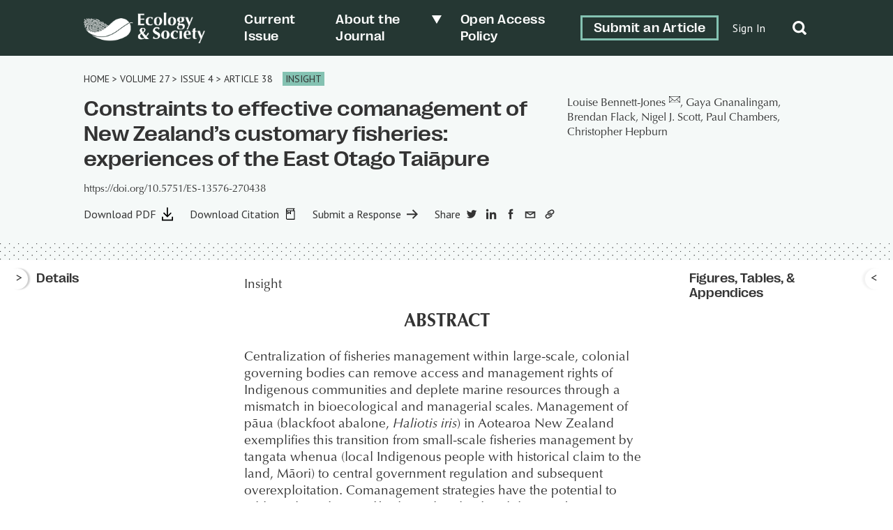

--- FILE ---
content_type: text/html; charset=UTF-8
request_url: https://ecologyandsociety.org/vol27/iss4/art38/
body_size: 42327
content:
	<!doctype html>
<html dir="ltr" lang="en-US" prefix="og: https://ogp.me/ns#">

<head>
	<meta charset="UTF-8" />
	<meta name="viewport" content="width=device-width, initial-scale=1" />
	<meta name="developer" content="Office/Bureau">
	<!-- Dublin Core meta fields -->
	<link title='schema(DC)' rel='schema.dc' href='http://purl.org/dc/elements/1.1/'/>
<meta name="dc.publisher" content="The Resilience Alliance" >
<meta name="dc.identifier" content="doi:10.5751/ES-13576-270438" >
<meta scheme="RFC1766" name="dc.language" content="en" >
<meta name="dc.title" lang="en" content="Constraints to effective comanagement of New Zealand's customary fisheries: experiences of the East Otago Taiāpure" >
<meta scheme="W3CDTF" name="dc.date" content="2022-12-26" >
<meta name="dc.source" content="Ecology and Society, Published online: 2022-12-26 | doi:10.5751/ES-13576-270438" >
<meta name="dc.rights" content="© 2022 by the author(s)" >
<meta name="dc.creator" content="Louise Bennett-Jones" >
<meta name="dc.creator" content="Gaya Gnanalingam" >
<meta name="dc.creator" content="Brendan Flack" >
<meta name="dc.creator" content="Nigel J. Scott" >
<meta name="dc.creator" content="Paul Chambers" >
<meta name="dc.creator" content="Christopher Hepburn" >
<meta name="citaton_title" content="Constraints to effective comanagement of New Zealand's customary fisheries: experiences of the East Otago Taiāpure" >
<meta name="citation_doi" content="doi:10.5751/ES-13576-270438" >
<meta name="citation_keywords" content="abalone, comanagement, customary fisheries,  Haliotis  sp. , small-scale fisheries, Taiāpure Local Fisheries" >
<meta name="citation_publication_date" content="2022/12/26" >
<meta name="citation_issn" content="1708-3087" >
<meta name="citation_journal_title" content="Ecology and Society" >
<meta name="citation_volume" content="27" >
<meta name="citation_issue" content="4" >
<meta name="citation_pdf_url" content="https://www.ecologyandsociety.org/vol27/iss4/art38/ES-2022-13576.pdf" >
<meta name="citation_author" content="Louise Bennett-Jones" >
<meta name="citation_author" content="Gaya Gnanalingam" >
<meta name="citation_author" content="Brendan Flack" >
<meta name="citation_author" content="Nigel J. Scott" >
<meta name="citation_author" content="Paul Chambers" >
<meta name="citation_author" content="Christopher Hepburn" >
	<!-- SOCIAL META TAGS -->
			<meta property="og:title" content="Ecology &amp; Society: Constraints to effective comanagement of New Zealand's customary fisheries: experiences of the East Otago Taiāpure" />
		<meta property="twitter:title" content="Ecology &amp; Society: Constraints to effective comanagement of New Zealand's customary fisheries: experiences of the East Otago Taiāpure" />
		<meta property="og:url" content="https://ecologyandsociety.org/vol27/iss4/art38" />
			<meta property="og:description" content="Centralization of fisheries management within large-scale, colonial governing bodies can remove access and management rights of Indigenous communities and deplete marine resources through a mismatch in bioecological and managerial scales. Management of pāua (blackfoot abalone, <em>Haliotis iris</em>) in Aotearoa New Zealand exemplifies this transition from small-scale fisheries management by tangata whenua (local Indigenous people with historical claim to the land, Māori) to central government regulation and subsequent overexploitation. Comanagement strategies have the potential to address degradation of biological and cultural diversity by returning management to local scales and authority to local people. New Zealand's customary fisheries management legislation aims to facilitate such a devolution of management back to tangata whenua through the establishment of Taiāpure Local Fisheries and Mātaitai Reserves. However, local management systems can remain constrained by the wider governance structures that encompass them. These constraints are discussed in relation to a management proposal for pāua harvesting made by the East Otago Taiāpure Management Committee. The proposal aimed to return fishing practices to a customary method, providing greater protection for declining pāua populations while allowing a small harvest to continue. After a long and protracted application process, central government did not support the proposed regulation. This opposition demonstrated many of the constraints that local management committees face as they endeavor to operate within the confines of broader legal frameworks: conflicting worldviews, inequitable power sharing, perceived inferiority of Indigenous customs, requirements for conventional science, and navigation of bureaucratic processes. Insights are also drawn from another small-scale abalone fishery (ormer, <em>Haliotis tuberculata</em>) in the Channel Islands, for which the desired regulation has been in place for over three decades." />
		<meta property="twitter:description" content="Centralization of fisheries management within large-scale, colonial governing bodies can remove access and management rights of Indigenous communities and deplete marine resources through a mismatch in bioecological and managerial scales. Management of pāua (blackfoot abalone, <em>Haliotis iris</em>) in Aotearoa New Zealand exemplifies this transition from small-scale fisheries management by tangata whenua (local Indigenous people with historical claim to the land, Māori) to central government regulation and subsequent overexploitation. Comanagement strategies have the potential to address degradation of biological and cultural diversity by returning management to local scales and authority to local people. New Zealand's customary fisheries management legislation aims to facilitate such a devolution of management back to tangata whenua through the establishment of Taiāpure Local Fisheries and Mātaitai Reserves. However, local management systems can remain constrained by the wider governance structures that encompass them. These constraints are discussed in relation to a management proposal for pāua harvesting made by the East Otago Taiāpure Management Committee. The proposal aimed to return fishing practices to a customary method, providing greater protection for declining pāua populations while allowing a small harvest to continue. After a long and protracted application process, central government did not support the proposed regulation. This opposition demonstrated many of the constraints that local management committees face as they endeavor to operate within the confines of broader legal frameworks: conflicting worldviews, inequitable power sharing, perceived inferiority of Indigenous customs, requirements for conventional science, and navigation of bureaucratic processes. Insights are also drawn from another small-scale abalone fishery (ormer, <em>Haliotis tuberculata</em>) in the Channel Islands, for which the desired regulation has been in place for over three decades." />
					<meta property="og:image" content="http://ecologyandsociety.org/wp-content/uploads/2022/06/ES-SocialShare-1200x630-1.png" />
		<meta name="twitter:image" content="http://ecologyandsociety.org/wp-content/uploads/2022/06/ES-SocialShare-1200x630-1.png" />
		<meta name="twitter:card" content="summary_large_image">
	<title>Constraints to effective comanagement of New Zealand&#8217;s customary fisheries: experiences of the East Otago Taiāpure - Ecology &amp; Society</title>

		<!-- All in One SEO 4.8.6.1 - aioseo.com -->
	<meta name="description" content="Centralization of fisheries management within large-scale, colonial governing bodies can remove access and management rights of Indigenous communities and deplete marine resources through a mismatch in bioecological and managerial scales. Management of pāua (blackfoot abalone, Haliotis iris) in Aotearoa New Zealand exemplifies this transition from small-scale fisheries management by tangata whenua (local Indigenous people with historical claim to the land, Māori) to central government regulation and subsequent overexploitation. Comanagement strategies have the potential to address degradation of biological and cultural diversity by returning management to local scales and authority to local people. New Zealand&#039;s customary fisheries management legislation aims to facilitate such a devolution of management back to tangata whenua through the establishment of Taiāpure Local Fisheries and Mātaitai Reserves. However, local management systems can remain constrained by the wider governance structures that encompass them. These constraints are discussed in relation to a management proposal for pāua harvesting made by the East Otago Taiāpure Management Committee. The proposal aimed to return fishing practices to a customary method, providing greater protection for declining pāua populations while allowing a small harvest to continue. After a long and protracted application process, central government did not support the proposed regulation. This opposition demonstrated many of the constraints that local management committees face as they endeavor to operate within the confines of broader legal frameworks: conflicting worldviews, inequitable power sharing, perceived inferiority of Indigenous customs, requirements for conventional science, and navigation of bureaucratic processes. Insights are also drawn from another small-scale abalone fishery (ormer, Haliotis tuberculata) in the Channel Islands, for which the desired regulation has been in place for over three decades." />
	<meta name="robots" content="max-image-preview:large" />
	<meta name="author" content="Adrian Williams"/>
	<link rel="canonical" href="https://ecologyandsociety.org/vol27/iss4/art38/" />
	<meta name="generator" content="All in One SEO (AIOSEO) 4.8.6.1" />
		<meta property="og:locale" content="en_US" />
		<meta property="og:site_name" content="Ecology &amp; Society - A journal of integrative science for resilience and sustainability" />
		<meta property="og:type" content="article" />
		<meta property="og:title" content="Constraints to effective comanagement of New Zealand&#8217;s customary fisheries: experiences of the East Otago Taiāpure - Ecology &amp; Society" />
		<meta property="og:description" content="Centralization of fisheries management within large-scale, colonial governing bodies can remove access and management rights of Indigenous communities and deplete marine resources through a mismatch in bioecological and managerial scales. Management of pāua (blackfoot abalone, Haliotis iris) in Aotearoa New Zealand exemplifies this transition from small-scale fisheries management by tangata whenua (local Indigenous people with historical claim to the land, Māori) to central government regulation and subsequent overexploitation. Comanagement strategies have the potential to address degradation of biological and cultural diversity by returning management to local scales and authority to local people. New Zealand&#039;s customary fisheries management legislation aims to facilitate such a devolution of management back to tangata whenua through the establishment of Taiāpure Local Fisheries and Mātaitai Reserves. However, local management systems can remain constrained by the wider governance structures that encompass them. These constraints are discussed in relation to a management proposal for pāua harvesting made by the East Otago Taiāpure Management Committee. The proposal aimed to return fishing practices to a customary method, providing greater protection for declining pāua populations while allowing a small harvest to continue. After a long and protracted application process, central government did not support the proposed regulation. This opposition demonstrated many of the constraints that local management committees face as they endeavor to operate within the confines of broader legal frameworks: conflicting worldviews, inequitable power sharing, perceived inferiority of Indigenous customs, requirements for conventional science, and navigation of bureaucratic processes. Insights are also drawn from another small-scale abalone fishery (ormer, Haliotis tuberculata) in the Channel Islands, for which the desired regulation has been in place for over three decades." />
		<meta property="og:url" content="https://ecologyandsociety.org/vol27/iss4/art38/" />
		<meta property="og:image" content="https://ecologyandsociety.org/wp-content/uploads/2022/04/ES-Logo-Final_FullMark-H-W.png" />
		<meta property="og:image:secure_url" content="https://ecologyandsociety.org/wp-content/uploads/2022/04/ES-Logo-Final_FullMark-H-W.png" />
		<meta property="og:image:width" content="938" />
		<meta property="og:image:height" content="238" />
		<meta property="article:published_time" content="2022-12-21T12:47:37+00:00" />
		<meta property="article:modified_time" content="2025-09-09T12:50:46+00:00" />
		<meta name="twitter:card" content="summary_large_image" />
		<meta name="twitter:title" content="Constraints to effective comanagement of New Zealand&#8217;s customary fisheries: experiences of the East Otago Taiāpure - Ecology &amp; Society" />
		<meta name="twitter:description" content="Centralization of fisheries management within large-scale, colonial governing bodies can remove access and management rights of Indigenous communities and deplete marine resources through a mismatch in bioecological and managerial scales. Management of pāua (blackfoot abalone, Haliotis iris) in Aotearoa New Zealand exemplifies this transition from small-scale fisheries management by tangata whenua (local Indigenous people with historical claim to the land, Māori) to central government regulation and subsequent overexploitation. Comanagement strategies have the potential to address degradation of biological and cultural diversity by returning management to local scales and authority to local people. New Zealand&#039;s customary fisheries management legislation aims to facilitate such a devolution of management back to tangata whenua through the establishment of Taiāpure Local Fisheries and Mātaitai Reserves. However, local management systems can remain constrained by the wider governance structures that encompass them. These constraints are discussed in relation to a management proposal for pāua harvesting made by the East Otago Taiāpure Management Committee. The proposal aimed to return fishing practices to a customary method, providing greater protection for declining pāua populations while allowing a small harvest to continue. After a long and protracted application process, central government did not support the proposed regulation. This opposition demonstrated many of the constraints that local management committees face as they endeavor to operate within the confines of broader legal frameworks: conflicting worldviews, inequitable power sharing, perceived inferiority of Indigenous customs, requirements for conventional science, and navigation of bureaucratic processes. Insights are also drawn from another small-scale abalone fishery (ormer, Haliotis tuberculata) in the Channel Islands, for which the desired regulation has been in place for over three decades." />
		<meta name="twitter:image" content="https://ecologyandsociety.org/wp-content/uploads/2022/04/ES-Logo-Final_FullMark-H-W.png" />
		<script type="application/ld+json" class="aioseo-schema">
			{"@context":"https:\/\/schema.org","@graph":[{"@type":"BreadcrumbList","@id":"https:\/\/ecologyandsociety.org\/vol27\/iss4\/art38\/#breadcrumblist","itemListElement":[{"@type":"ListItem","@id":"https:\/\/ecologyandsociety.org#listItem","position":1,"name":"Home"}]},{"@type":"CollectionPage","@id":"https:\/\/ecologyandsociety.org\/vol27\/iss4\/art38\/#collectionpage","url":"https:\/\/ecologyandsociety.org\/vol27\/iss4\/art38\/","name":"Constraints to effective comanagement of New Zealand&#8217;s customary fisheries: experiences of the East Otago Tai\u0101pure - Ecology & Society","description":"Centralization of fisheries management within large-scale, colonial governing bodies can remove access and management rights of Indigenous communities and deplete marine resources through a mismatch in bioecological and managerial scales. Management of p\u0101ua (blackfoot abalone, Haliotis iris) in Aotearoa New Zealand exemplifies this transition from small-scale fisheries management by tangata whenua (local Indigenous people with historical claim to the land, M\u0101ori) to central government regulation and subsequent overexploitation. Comanagement strategies have the potential to address degradation of biological and cultural diversity by returning management to local scales and authority to local people. New Zealand's customary fisheries management legislation aims to facilitate such a devolution of management back to tangata whenua through the establishment of Tai\u0101pure Local Fisheries and M\u0101taitai Reserves. However, local management systems can remain constrained by the wider governance structures that encompass them. These constraints are discussed in relation to a management proposal for p\u0101ua harvesting made by the East Otago Tai\u0101pure Management Committee. The proposal aimed to return fishing practices to a customary method, providing greater protection for declining p\u0101ua populations while allowing a small harvest to continue. After a long and protracted application process, central government did not support the proposed regulation. This opposition demonstrated many of the constraints that local management committees face as they endeavor to operate within the confines of broader legal frameworks: conflicting worldviews, inequitable power sharing, perceived inferiority of Indigenous customs, requirements for conventional science, and navigation of bureaucratic processes. Insights are also drawn from another small-scale abalone fishery (ormer, Haliotis tuberculata) in the Channel Islands, for which the desired regulation has been in place for over three decades.","inLanguage":"en-US","isPartOf":{"@id":"https:\/\/ecologyandsociety.org\/#website"},"breadcrumb":{"@id":"https:\/\/ecologyandsociety.org\/vol27\/iss4\/art38\/#breadcrumblist"}},{"@type":"Organization","@id":"https:\/\/ecologyandsociety.org\/#organization","name":"Ecology & Society","description":"A journal of integrative science for resilience and sustainability","url":"https:\/\/ecologyandsociety.org\/","logo":{"@type":"ImageObject","url":"https:\/\/ecologyandsociety.org\/wp-content\/uploads\/2022\/04\/ES-Logo-Final_FullMark-H-W.png","@id":"https:\/\/ecologyandsociety.org\/vol27\/iss4\/art38\/#organizationLogo","width":938,"height":238},"image":{"@id":"https:\/\/ecologyandsociety.org\/vol27\/iss4\/art38\/#organizationLogo"}},{"@type":"WebSite","@id":"https:\/\/ecologyandsociety.org\/#website","url":"https:\/\/ecologyandsociety.org\/","name":"Ecology & Society","description":"A journal of integrative science for resilience and sustainability","inLanguage":"en-US","publisher":{"@id":"https:\/\/ecologyandsociety.org\/#organization"}}]}
		</script>
		<!-- All in One SEO -->

<link rel='dns-prefetch' href='//officebureau.ca' />
<link rel='dns-prefetch' href='//cdnjs.cloudflare.com' />
<link rel='dns-prefetch' href='//cdn.plu.mx' />
<style id='wp-img-auto-sizes-contain-inline-css' type='text/css'>
img:is([sizes=auto i],[sizes^="auto," i]){contain-intrinsic-size:3000px 1500px}
/*# sourceURL=wp-img-auto-sizes-contain-inline-css */
</style>
<style id='wp-emoji-styles-inline-css' type='text/css'>

	img.wp-smiley, img.emoji {
		display: inline !important;
		border: none !important;
		box-shadow: none !important;
		height: 1em !important;
		width: 1em !important;
		margin: 0 0.07em !important;
		vertical-align: -0.1em !important;
		background: none !important;
		padding: 0 !important;
	}
/*# sourceURL=wp-emoji-styles-inline-css */
</style>
<style id='wp-block-library-inline-css' type='text/css'>
:root{--wp-block-synced-color:#7a00df;--wp-block-synced-color--rgb:122,0,223;--wp-bound-block-color:var(--wp-block-synced-color);--wp-editor-canvas-background:#ddd;--wp-admin-theme-color:#007cba;--wp-admin-theme-color--rgb:0,124,186;--wp-admin-theme-color-darker-10:#006ba1;--wp-admin-theme-color-darker-10--rgb:0,107,160.5;--wp-admin-theme-color-darker-20:#005a87;--wp-admin-theme-color-darker-20--rgb:0,90,135;--wp-admin-border-width-focus:2px}@media (min-resolution:192dpi){:root{--wp-admin-border-width-focus:1.5px}}.wp-element-button{cursor:pointer}:root .has-very-light-gray-background-color{background-color:#eee}:root .has-very-dark-gray-background-color{background-color:#313131}:root .has-very-light-gray-color{color:#eee}:root .has-very-dark-gray-color{color:#313131}:root .has-vivid-green-cyan-to-vivid-cyan-blue-gradient-background{background:linear-gradient(135deg,#00d084,#0693e3)}:root .has-purple-crush-gradient-background{background:linear-gradient(135deg,#34e2e4,#4721fb 50%,#ab1dfe)}:root .has-hazy-dawn-gradient-background{background:linear-gradient(135deg,#faaca8,#dad0ec)}:root .has-subdued-olive-gradient-background{background:linear-gradient(135deg,#fafae1,#67a671)}:root .has-atomic-cream-gradient-background{background:linear-gradient(135deg,#fdd79a,#004a59)}:root .has-nightshade-gradient-background{background:linear-gradient(135deg,#330968,#31cdcf)}:root .has-midnight-gradient-background{background:linear-gradient(135deg,#020381,#2874fc)}:root{--wp--preset--font-size--normal:16px;--wp--preset--font-size--huge:42px}.has-regular-font-size{font-size:1em}.has-larger-font-size{font-size:2.625em}.has-normal-font-size{font-size:var(--wp--preset--font-size--normal)}.has-huge-font-size{font-size:var(--wp--preset--font-size--huge)}.has-text-align-center{text-align:center}.has-text-align-left{text-align:left}.has-text-align-right{text-align:right}.has-fit-text{white-space:nowrap!important}#end-resizable-editor-section{display:none}.aligncenter{clear:both}.items-justified-left{justify-content:flex-start}.items-justified-center{justify-content:center}.items-justified-right{justify-content:flex-end}.items-justified-space-between{justify-content:space-between}.screen-reader-text{border:0;clip-path:inset(50%);height:1px;margin:-1px;overflow:hidden;padding:0;position:absolute;width:1px;word-wrap:normal!important}.screen-reader-text:focus{background-color:#ddd;clip-path:none;color:#444;display:block;font-size:1em;height:auto;left:5px;line-height:normal;padding:15px 23px 14px;text-decoration:none;top:5px;width:auto;z-index:100000}html :where(.has-border-color){border-style:solid}html :where([style*=border-top-color]){border-top-style:solid}html :where([style*=border-right-color]){border-right-style:solid}html :where([style*=border-bottom-color]){border-bottom-style:solid}html :where([style*=border-left-color]){border-left-style:solid}html :where([style*=border-width]){border-style:solid}html :where([style*=border-top-width]){border-top-style:solid}html :where([style*=border-right-width]){border-right-style:solid}html :where([style*=border-bottom-width]){border-bottom-style:solid}html :where([style*=border-left-width]){border-left-style:solid}html :where(img[class*=wp-image-]){height:auto;max-width:100%}:where(figure){margin:0 0 1em}html :where(.is-position-sticky){--wp-admin--admin-bar--position-offset:var(--wp-admin--admin-bar--height,0px)}@media screen and (max-width:600px){html :where(.is-position-sticky){--wp-admin--admin-bar--position-offset:0px}}

/*# sourceURL=wp-block-library-inline-css */
</style><style id='global-styles-inline-css' type='text/css'>
:root{--wp--preset--aspect-ratio--square: 1;--wp--preset--aspect-ratio--4-3: 4/3;--wp--preset--aspect-ratio--3-4: 3/4;--wp--preset--aspect-ratio--3-2: 3/2;--wp--preset--aspect-ratio--2-3: 2/3;--wp--preset--aspect-ratio--16-9: 16/9;--wp--preset--aspect-ratio--9-16: 9/16;--wp--preset--color--black: #000000;--wp--preset--color--cyan-bluish-gray: #abb8c3;--wp--preset--color--white: #ffffff;--wp--preset--color--pale-pink: #f78da7;--wp--preset--color--vivid-red: #cf2e2e;--wp--preset--color--luminous-vivid-orange: #ff6900;--wp--preset--color--luminous-vivid-amber: #fcb900;--wp--preset--color--light-green-cyan: #7bdcb5;--wp--preset--color--vivid-green-cyan: #00d084;--wp--preset--color--pale-cyan-blue: #8ed1fc;--wp--preset--color--vivid-cyan-blue: #0693e3;--wp--preset--color--vivid-purple: #9b51e0;--wp--preset--color--primary-text-colour: #333333;--wp--preset--color--text-colour-light: white;--wp--preset--color--primary-colour: #84C2B2;--wp--preset--color--primary-colour-light: #F5F9F8;--wp--preset--color--primary-colour-medium: #C9DECA;--wp--preset--color--primary-colour-bold: #276C5A;--wp--preset--color--primary-colour-dark: #253733;--wp--preset--color--secondary-colour: #55567A;--wp--preset--color--secondary-colour-light: #f2f2fb;--wp--preset--color--secondary-colour-medium: #BDBEEA;--wp--preset--color--secondary-colour-bold: #7D7D99;--wp--preset--color--secondary-colour-dark: #30304C;--wp--preset--gradient--vivid-cyan-blue-to-vivid-purple: linear-gradient(135deg,rgb(6,147,227) 0%,rgb(155,81,224) 100%);--wp--preset--gradient--light-green-cyan-to-vivid-green-cyan: linear-gradient(135deg,rgb(122,220,180) 0%,rgb(0,208,130) 100%);--wp--preset--gradient--luminous-vivid-amber-to-luminous-vivid-orange: linear-gradient(135deg,rgb(252,185,0) 0%,rgb(255,105,0) 100%);--wp--preset--gradient--luminous-vivid-orange-to-vivid-red: linear-gradient(135deg,rgb(255,105,0) 0%,rgb(207,46,46) 100%);--wp--preset--gradient--very-light-gray-to-cyan-bluish-gray: linear-gradient(135deg,rgb(238,238,238) 0%,rgb(169,184,195) 100%);--wp--preset--gradient--cool-to-warm-spectrum: linear-gradient(135deg,rgb(74,234,220) 0%,rgb(151,120,209) 20%,rgb(207,42,186) 40%,rgb(238,44,130) 60%,rgb(251,105,98) 80%,rgb(254,248,76) 100%);--wp--preset--gradient--blush-light-purple: linear-gradient(135deg,rgb(255,206,236) 0%,rgb(152,150,240) 100%);--wp--preset--gradient--blush-bordeaux: linear-gradient(135deg,rgb(254,205,165) 0%,rgb(254,45,45) 50%,rgb(107,0,62) 100%);--wp--preset--gradient--luminous-dusk: linear-gradient(135deg,rgb(255,203,112) 0%,rgb(199,81,192) 50%,rgb(65,88,208) 100%);--wp--preset--gradient--pale-ocean: linear-gradient(135deg,rgb(255,245,203) 0%,rgb(182,227,212) 50%,rgb(51,167,181) 100%);--wp--preset--gradient--electric-grass: linear-gradient(135deg,rgb(202,248,128) 0%,rgb(113,206,126) 100%);--wp--preset--gradient--midnight: linear-gradient(135deg,rgb(2,3,129) 0%,rgb(40,116,252) 100%);--wp--preset--font-size--small: 13px;--wp--preset--font-size--medium: 20px;--wp--preset--font-size--large: 36px;--wp--preset--font-size--x-large: 42px;--wp--preset--spacing--20: 0.44rem;--wp--preset--spacing--30: 0.67rem;--wp--preset--spacing--40: 1rem;--wp--preset--spacing--50: 1.5rem;--wp--preset--spacing--60: 2.25rem;--wp--preset--spacing--70: 3.38rem;--wp--preset--spacing--80: 5.06rem;--wp--preset--shadow--natural: 6px 6px 9px rgba(0, 0, 0, 0.2);--wp--preset--shadow--deep: 12px 12px 50px rgba(0, 0, 0, 0.4);--wp--preset--shadow--sharp: 6px 6px 0px rgba(0, 0, 0, 0.2);--wp--preset--shadow--outlined: 6px 6px 0px -3px rgb(255, 255, 255), 6px 6px rgb(0, 0, 0);--wp--preset--shadow--crisp: 6px 6px 0px rgb(0, 0, 0);}:where(body) { margin: 0; }.wp-site-blocks > .alignleft { float: left; margin-right: 2em; }.wp-site-blocks > .alignright { float: right; margin-left: 2em; }.wp-site-blocks > .aligncenter { justify-content: center; margin-left: auto; margin-right: auto; }:where(.is-layout-flex){gap: 0.5em;}:where(.is-layout-grid){gap: 0.5em;}.is-layout-flow > .alignleft{float: left;margin-inline-start: 0;margin-inline-end: 2em;}.is-layout-flow > .alignright{float: right;margin-inline-start: 2em;margin-inline-end: 0;}.is-layout-flow > .aligncenter{margin-left: auto !important;margin-right: auto !important;}.is-layout-constrained > .alignleft{float: left;margin-inline-start: 0;margin-inline-end: 2em;}.is-layout-constrained > .alignright{float: right;margin-inline-start: 2em;margin-inline-end: 0;}.is-layout-constrained > .aligncenter{margin-left: auto !important;margin-right: auto !important;}.is-layout-constrained > :where(:not(.alignleft):not(.alignright):not(.alignfull)){margin-left: auto !important;margin-right: auto !important;}body .is-layout-flex{display: flex;}.is-layout-flex{flex-wrap: wrap;align-items: center;}.is-layout-flex > :is(*, div){margin: 0;}body .is-layout-grid{display: grid;}.is-layout-grid > :is(*, div){margin: 0;}body{padding-top: 0px;padding-right: 0px;padding-bottom: 0px;padding-left: 0px;}a:where(:not(.wp-element-button)){text-decoration: underline;}:root :where(.wp-element-button, .wp-block-button__link){background-color: #32373c;border-width: 0;color: #fff;font-family: inherit;font-size: inherit;font-style: inherit;font-weight: inherit;letter-spacing: inherit;line-height: inherit;padding-top: calc(0.667em + 2px);padding-right: calc(1.333em + 2px);padding-bottom: calc(0.667em + 2px);padding-left: calc(1.333em + 2px);text-decoration: none;text-transform: inherit;}.has-black-color{color: var(--wp--preset--color--black) !important;}.has-cyan-bluish-gray-color{color: var(--wp--preset--color--cyan-bluish-gray) !important;}.has-white-color{color: var(--wp--preset--color--white) !important;}.has-pale-pink-color{color: var(--wp--preset--color--pale-pink) !important;}.has-vivid-red-color{color: var(--wp--preset--color--vivid-red) !important;}.has-luminous-vivid-orange-color{color: var(--wp--preset--color--luminous-vivid-orange) !important;}.has-luminous-vivid-amber-color{color: var(--wp--preset--color--luminous-vivid-amber) !important;}.has-light-green-cyan-color{color: var(--wp--preset--color--light-green-cyan) !important;}.has-vivid-green-cyan-color{color: var(--wp--preset--color--vivid-green-cyan) !important;}.has-pale-cyan-blue-color{color: var(--wp--preset--color--pale-cyan-blue) !important;}.has-vivid-cyan-blue-color{color: var(--wp--preset--color--vivid-cyan-blue) !important;}.has-vivid-purple-color{color: var(--wp--preset--color--vivid-purple) !important;}.has-primary-text-colour-color{color: var(--wp--preset--color--primary-text-colour) !important;}.has-text-colour-light-color{color: var(--wp--preset--color--text-colour-light) !important;}.has-primary-colour-color{color: var(--wp--preset--color--primary-colour) !important;}.has-primary-colour-light-color{color: var(--wp--preset--color--primary-colour-light) !important;}.has-primary-colour-medium-color{color: var(--wp--preset--color--primary-colour-medium) !important;}.has-primary-colour-bold-color{color: var(--wp--preset--color--primary-colour-bold) !important;}.has-primary-colour-dark-color{color: var(--wp--preset--color--primary-colour-dark) !important;}.has-secondary-colour-color{color: var(--wp--preset--color--secondary-colour) !important;}.has-secondary-colour-light-color{color: var(--wp--preset--color--secondary-colour-light) !important;}.has-secondary-colour-medium-color{color: var(--wp--preset--color--secondary-colour-medium) !important;}.has-secondary-colour-bold-color{color: var(--wp--preset--color--secondary-colour-bold) !important;}.has-secondary-colour-dark-color{color: var(--wp--preset--color--secondary-colour-dark) !important;}.has-black-background-color{background-color: var(--wp--preset--color--black) !important;}.has-cyan-bluish-gray-background-color{background-color: var(--wp--preset--color--cyan-bluish-gray) !important;}.has-white-background-color{background-color: var(--wp--preset--color--white) !important;}.has-pale-pink-background-color{background-color: var(--wp--preset--color--pale-pink) !important;}.has-vivid-red-background-color{background-color: var(--wp--preset--color--vivid-red) !important;}.has-luminous-vivid-orange-background-color{background-color: var(--wp--preset--color--luminous-vivid-orange) !important;}.has-luminous-vivid-amber-background-color{background-color: var(--wp--preset--color--luminous-vivid-amber) !important;}.has-light-green-cyan-background-color{background-color: var(--wp--preset--color--light-green-cyan) !important;}.has-vivid-green-cyan-background-color{background-color: var(--wp--preset--color--vivid-green-cyan) !important;}.has-pale-cyan-blue-background-color{background-color: var(--wp--preset--color--pale-cyan-blue) !important;}.has-vivid-cyan-blue-background-color{background-color: var(--wp--preset--color--vivid-cyan-blue) !important;}.has-vivid-purple-background-color{background-color: var(--wp--preset--color--vivid-purple) !important;}.has-primary-text-colour-background-color{background-color: var(--wp--preset--color--primary-text-colour) !important;}.has-text-colour-light-background-color{background-color: var(--wp--preset--color--text-colour-light) !important;}.has-primary-colour-background-color{background-color: var(--wp--preset--color--primary-colour) !important;}.has-primary-colour-light-background-color{background-color: var(--wp--preset--color--primary-colour-light) !important;}.has-primary-colour-medium-background-color{background-color: var(--wp--preset--color--primary-colour-medium) !important;}.has-primary-colour-bold-background-color{background-color: var(--wp--preset--color--primary-colour-bold) !important;}.has-primary-colour-dark-background-color{background-color: var(--wp--preset--color--primary-colour-dark) !important;}.has-secondary-colour-background-color{background-color: var(--wp--preset--color--secondary-colour) !important;}.has-secondary-colour-light-background-color{background-color: var(--wp--preset--color--secondary-colour-light) !important;}.has-secondary-colour-medium-background-color{background-color: var(--wp--preset--color--secondary-colour-medium) !important;}.has-secondary-colour-bold-background-color{background-color: var(--wp--preset--color--secondary-colour-bold) !important;}.has-secondary-colour-dark-background-color{background-color: var(--wp--preset--color--secondary-colour-dark) !important;}.has-black-border-color{border-color: var(--wp--preset--color--black) !important;}.has-cyan-bluish-gray-border-color{border-color: var(--wp--preset--color--cyan-bluish-gray) !important;}.has-white-border-color{border-color: var(--wp--preset--color--white) !important;}.has-pale-pink-border-color{border-color: var(--wp--preset--color--pale-pink) !important;}.has-vivid-red-border-color{border-color: var(--wp--preset--color--vivid-red) !important;}.has-luminous-vivid-orange-border-color{border-color: var(--wp--preset--color--luminous-vivid-orange) !important;}.has-luminous-vivid-amber-border-color{border-color: var(--wp--preset--color--luminous-vivid-amber) !important;}.has-light-green-cyan-border-color{border-color: var(--wp--preset--color--light-green-cyan) !important;}.has-vivid-green-cyan-border-color{border-color: var(--wp--preset--color--vivid-green-cyan) !important;}.has-pale-cyan-blue-border-color{border-color: var(--wp--preset--color--pale-cyan-blue) !important;}.has-vivid-cyan-blue-border-color{border-color: var(--wp--preset--color--vivid-cyan-blue) !important;}.has-vivid-purple-border-color{border-color: var(--wp--preset--color--vivid-purple) !important;}.has-primary-text-colour-border-color{border-color: var(--wp--preset--color--primary-text-colour) !important;}.has-text-colour-light-border-color{border-color: var(--wp--preset--color--text-colour-light) !important;}.has-primary-colour-border-color{border-color: var(--wp--preset--color--primary-colour) !important;}.has-primary-colour-light-border-color{border-color: var(--wp--preset--color--primary-colour-light) !important;}.has-primary-colour-medium-border-color{border-color: var(--wp--preset--color--primary-colour-medium) !important;}.has-primary-colour-bold-border-color{border-color: var(--wp--preset--color--primary-colour-bold) !important;}.has-primary-colour-dark-border-color{border-color: var(--wp--preset--color--primary-colour-dark) !important;}.has-secondary-colour-border-color{border-color: var(--wp--preset--color--secondary-colour) !important;}.has-secondary-colour-light-border-color{border-color: var(--wp--preset--color--secondary-colour-light) !important;}.has-secondary-colour-medium-border-color{border-color: var(--wp--preset--color--secondary-colour-medium) !important;}.has-secondary-colour-bold-border-color{border-color: var(--wp--preset--color--secondary-colour-bold) !important;}.has-secondary-colour-dark-border-color{border-color: var(--wp--preset--color--secondary-colour-dark) !important;}.has-vivid-cyan-blue-to-vivid-purple-gradient-background{background: var(--wp--preset--gradient--vivid-cyan-blue-to-vivid-purple) !important;}.has-light-green-cyan-to-vivid-green-cyan-gradient-background{background: var(--wp--preset--gradient--light-green-cyan-to-vivid-green-cyan) !important;}.has-luminous-vivid-amber-to-luminous-vivid-orange-gradient-background{background: var(--wp--preset--gradient--luminous-vivid-amber-to-luminous-vivid-orange) !important;}.has-luminous-vivid-orange-to-vivid-red-gradient-background{background: var(--wp--preset--gradient--luminous-vivid-orange-to-vivid-red) !important;}.has-very-light-gray-to-cyan-bluish-gray-gradient-background{background: var(--wp--preset--gradient--very-light-gray-to-cyan-bluish-gray) !important;}.has-cool-to-warm-spectrum-gradient-background{background: var(--wp--preset--gradient--cool-to-warm-spectrum) !important;}.has-blush-light-purple-gradient-background{background: var(--wp--preset--gradient--blush-light-purple) !important;}.has-blush-bordeaux-gradient-background{background: var(--wp--preset--gradient--blush-bordeaux) !important;}.has-luminous-dusk-gradient-background{background: var(--wp--preset--gradient--luminous-dusk) !important;}.has-pale-ocean-gradient-background{background: var(--wp--preset--gradient--pale-ocean) !important;}.has-electric-grass-gradient-background{background: var(--wp--preset--gradient--electric-grass) !important;}.has-midnight-gradient-background{background: var(--wp--preset--gradient--midnight) !important;}.has-small-font-size{font-size: var(--wp--preset--font-size--small) !important;}.has-medium-font-size{font-size: var(--wp--preset--font-size--medium) !important;}.has-large-font-size{font-size: var(--wp--preset--font-size--large) !important;}.has-x-large-font-size{font-size: var(--wp--preset--font-size--x-large) !important;}
/*# sourceURL=global-styles-inline-css */
</style>

<link rel='stylesheet' id='ctf_styles-css' href='https://ecologyandsociety.org/wp-content/plugins/custom-twitter-feeds/css/ctf-styles.min.css?ver=2.3.1' type='text/css' media='all' />
<link rel='stylesheet' id='nua-styles-css' href='https://ecologyandsociety.org/wp-content/themes/ecologyandsociety/styles/style.css?ver=1.0.1' type='text/css' media='all' />
<link rel='stylesheet' id='ob-swiper-css' href='https://cdnjs.cloudflare.com/ajax/libs/Swiper/8.0.7/swiper-bundle.css?ver=6.9' type='text/css' media='all' />
<script type="text/javascript" src="https://ecologyandsociety.org/wp-includes/js/jquery/jquery.min.js?ver=3.7.1" id="jquery-core-js"></script>
<script type="text/javascript" src="https://ecologyandsociety.org/wp-includes/js/jquery/jquery-migrate.min.js?ver=3.4.1" id="jquery-migrate-js"></script>
<link rel="https://api.w.org/" href="https://ecologyandsociety.org/wp-json/" /><link rel="EditURI" type="application/rsd+xml" title="RSD" href="https://ecologyandsociety.org/xmlrpc.php?rsd" />
<meta name="generator" content="WordPress 6.9" />
<link rel="icon" href="https://ecologyandsociety.org/wp-content/uploads/2022/04/cropped-ES-Logo-Final_MiniMark-V-CMYK-32x32.png" sizes="32x32" />
<link rel="icon" href="https://ecologyandsociety.org/wp-content/uploads/2022/04/cropped-ES-Logo-Final_MiniMark-V-CMYK-192x192.png" sizes="192x192" />
<link rel="apple-touch-icon" href="https://ecologyandsociety.org/wp-content/uploads/2022/04/cropped-ES-Logo-Final_MiniMark-V-CMYK-180x180.png" />
<meta name="msapplication-TileImage" content="https://ecologyandsociety.org/wp-content/uploads/2022/04/cropped-ES-Logo-Final_MiniMark-V-CMYK-270x270.png" />
<style>.grecaptcha-badge{display:none!important;}</style>	<link rel="preconnect" href="https://fonts.googleapis.com">
	<link rel="preconnect" href="https://fonts.gstatic.com" crossorigin>
	<link href="https://fonts.googleapis.com/css2?family=PT+Sans:wght@400;700&family=Rosario:ital,wght@0,400;0,500;0,700;1,400;1,500;1,700&display=swap" rel="stylesheet">
	<!-- Set css variables here -->
	<style>
		:root {
			--primary-text-colour: #333333;
			--text-colour-light: white;
			--primary-colour: #84C2B2;
			--primary-colour-light: #F5F9F8;
			--primary-colour-medium: #C9DECA;
			--primary-colour-bold: #276C5A;
			--primary-colour-dark: #253733;
			--secondary-colour: #55567A;
			--secondary-colour-light: #f2f2fb;
			--secondary-colour-medium: #BDBEEA;
			--secondary-colour-bold: #7D7D99;
			--secondary-colour-dark: #30304C;
			--primary-font: "Optima", sans-serif;
			--secondary-font: "PPRightGrotesk", sans-serif;
			--tertiary-font: "PT Sans", sans-serif;
			--primary-pattern: ;
			--primary-pattern-white: ;
			--secondary-pattern: url(https://ecologyandsociety.org/wp-content/uploads/2022/03/es-patterns_minidots-black.png);
			--secondary-pattern-white: url(https://ecologyandsociety.org/wp-content/uploads/2022/05/es-patterns_minidots-white.png);
			--tertiary-pattern: ;
			--tertiary-pattern-white: ;
					}
	</style>
</head>

<body class="blog wp-custom-logo wp-theme-ecologyandsociety journal--es">
	<!-- Global site tag (gtag.js) - Google Analytics -->
	<script async src="https://www.googletagmanager.com/gtag/js?id=G-6BLTMC6B9N"></script>
	<script>
		window.dataLayer = window.dataLayer || [];

		function gtag() {
			dataLayer.push(arguments);
		}
		gtag('js', new Date());

		gtag('config', 'G-6BLTMC6B9N');
	</script>
		<a class="skip-link screen-reader-text" href="#content">Skip to content</a>
	<div hidden="hidden" class="visuallyhidden">
		<span id="new-window">Opens in a new window</span>
		<span id="external-site">Opens an external site</span>
		<span id="new-window-external-site">Opens an external site in a new window</span>
	</div>
	<header id="header" class="site-header">
		<div class="container flex-container">
			<a href="https://ecologyandsociety.org/" class="custom-logo-link" rel="home"><img width="938" height="238" src="https://ecologyandsociety.org/wp-content/uploads/2022/04/ES-Logo-Final_FullMark-H-W.png" class="custom-logo" alt="Ecology &amp; Society" decoding="async" fetchpriority="high" srcset="https://ecologyandsociety.org/wp-content/uploads/2022/04/ES-Logo-Final_FullMark-H-W.png 938w, https://ecologyandsociety.org/wp-content/uploads/2022/04/ES-Logo-Final_FullMark-H-W-300x76.png 300w, https://ecologyandsociety.org/wp-content/uploads/2022/04/ES-Logo-Final_FullMark-H-W-768x195.png 768w" sizes="(max-width: 938px) 100vw, 938px" /></a>			<button class="site-header__hamburger"><span></span></button>
			<nav class="site-nav"><ul id="menu-header-menu" class="menu"><li id="menu-item-35" class="menu-item menu-item-type-custom menu-item-object-custom menu-item-35"><a class="current" href="https://ecologyandsociety.org/vol31/iss1/">Current Issue</a></li>
<li id="menu-item-3883" class="menu-item menu-item-type-custom menu-item-object-custom menu-item-has-children menu-item-3883"><a>About the Journal</a>
<ul class="sub-menu">
	<li id="menu-item-3882" class="menu-item menu-item-type-post_type menu-item-object-page menu-item-3882"><a href="https://ecologyandsociety.org/our-editors/">Our Editors</a></li>
	<li id="menu-item-4309" class="menu-item menu-item-type-post_type menu-item-object-page menu-item-4309"><a href="https://ecologyandsociety.org/policies/">Policies</a></li>
	<li id="menu-item-4333" class="menu-item menu-item-type-post_type menu-item-object-page menu-item-4333"><a href="https://ecologyandsociety.org/submissions/">Submissions</a></li>
	<li id="menu-item-4345" class="menu-item menu-item-type-post_type menu-item-object-page menu-item-4345"><a href="https://ecologyandsociety.org/contact/">Contact</a></li>
</ul>
</li>
<li id="menu-item-4382" class="menu-item menu-item-type-post_type menu-item-object-page menu-item-4382"><a href="https://ecologyandsociety.org/policies/">Open Access Policy</a></li>
<li id="menu-item-4348" class="btn--outline menu-item menu-item-type-post_type menu-item-object-page menu-item-4348"><a href="https://ecologyandsociety.org/submissions/">Submit an Article</a></li>
<li id="menu-item-4306" class="login menu-item menu-item-type-post_type menu-item-object-page menu-item-4306"><a href="https://ecologyandsociety.org/sign-in/">Sign In</a></li>
</ul></nav>			<div class="site-header__search">
				<div class="search-toggle open-search">
					<svg width="20px" height="20px" viewBox="0 0 20 20" version="1.1" xmlns="http://www.w3.org/2000/svg" xmlns:xlink="http://www.w3.org/1999/xlink">
    <title>Icons/Search</title>
    <defs>
        <polygon id="path-1" points="7.11109052e-16 0 20 0 20 20.0068144 7.11109052e-16 20.0068144"></polygon>
    </defs>
    <g id="Symbols" stroke="none" stroke-width="1" fill="none" fill-rule="evenodd">
        <g id="UI/Icons/Search" transform="translate(0.000000, -0.000000)">
            <path d="M8.63881396,14.052051 C7.20328633,14.052051 5.8265643,13.4818364 4.81145393,12.4667974 C3.79645061,11.4517941 3.22620038,10.0750721 3.22620038,8.63940171 C3.22620038,7.20387407 3.79641493,5.82729478 4.81145393,4.81207736 C5.82645725,3.79707404 7.20317928,3.22678812 8.63881396,3.22678812 C10.0742345,3.22678812 11.4509566,3.79700268 12.4658172,4.81207736 C13.4809632,5.82708068 14.0512135,7.20380271 14.0512135,8.63940171 C14.0512135,10.0749293 13.4809989,11.4516514 12.4658172,12.4667974 C11.4508138,13.4818007 10.0740918,14.052051 8.63881396,14.052051 L8.63881396,14.052051 Z M19.6623673,17.1692477 L15.8453554,13.3522714 C17.0142595,11.5665864 17.4798158,9.41104687 17.152103,7.30221646 C16.8242475,5.193279 15.7263168,3.28074084 14.0705536,1.93402822 C12.4149332,0.587458343 10.3188416,-0.097512784 8.18713838,0.0112133582 C6.05564925,0.120082232 4.04041538,1.01519063 2.53031025,2.52336888 C1.02034785,4.03168986 0.12295574,6.04610302 0.011731787,8.17734237 C-0.0994921661,10.3085817 0.583230931,12.4054226 1.92787393,14.0628986 C3.27255261,15.7201962 5.18394891,16.8201964 7.29245818,17.1504427 C9.40096745,17.4806533 11.5569351,17.0174521 13.3439404,15.8506176 L17.1623797,19.6690925 C17.3786901,19.8852959 17.6719688,20.0068323 17.977915,20.0068323 C18.2837184,20.0068323 18.5771398,19.8852959 18.7934503,19.6690925 L19.6622603,18.8002469 L19.6622603,18.8001041 C19.8786064,18.5837937 20,18.290515 20,17.9846045 C20,17.6788011 19.8786064,17.3853797 19.6622603,17.1690693 L19.6623673,17.1692477 Z" id="Fill-1" fill="white"></path>
        </g>
    </g>
</svg>				</div>
				<div class="search-toggle close-search">
					<svg width="30px" height="30px" viewBox="0 0 30 30" version="1.1" xmlns="http://www.w3.org/2000/svg" xmlns:xlink="http://www.w3.org/1999/xlink">
    <title>Icons/Close</title>
    <g id="Symbols" stroke="none" stroke-width="1" fill="none" fill-rule="evenodd" stroke-linecap="square">
        <g id="Icons/Close" stroke="#FFFFFF" stroke-width="5">
            <line x1="3.56073625" y1="3.6039203" x2="26.89526" y2="26.9384441" id="Line-4"></line>
            <line x1="27.2488134" y1="3.25036691" x2="3.91428964" y2="26.5848907" id="Line-4"></line>
        </g>
    </g>
</svg>				</div>
			</div>
		</div>
					<div class="site-header__search-bar">
				<div class="container">
					<form class="site-header__search-form" action="/">
						<div class="site-header__search-input-container">
							<svg width="20px" height="20px" viewBox="0 0 20 20" version="1.1" xmlns="http://www.w3.org/2000/svg" xmlns:xlink="http://www.w3.org/1999/xlink">
    <title>Icons/Search</title>
    <defs>
        <polygon id="path-1" points="7.11109052e-16 0 20 0 20 20.0068144 7.11109052e-16 20.0068144"></polygon>
    </defs>
    <g id="Symbols" stroke="none" stroke-width="1" fill="none" fill-rule="evenodd">
        <g id="UI/Icons/Search" transform="translate(0.000000, -0.000000)">
            <path d="M8.63881396,14.052051 C7.20328633,14.052051 5.8265643,13.4818364 4.81145393,12.4667974 C3.79645061,11.4517941 3.22620038,10.0750721 3.22620038,8.63940171 C3.22620038,7.20387407 3.79641493,5.82729478 4.81145393,4.81207736 C5.82645725,3.79707404 7.20317928,3.22678812 8.63881396,3.22678812 C10.0742345,3.22678812 11.4509566,3.79700268 12.4658172,4.81207736 C13.4809632,5.82708068 14.0512135,7.20380271 14.0512135,8.63940171 C14.0512135,10.0749293 13.4809989,11.4516514 12.4658172,12.4667974 C11.4508138,13.4818007 10.0740918,14.052051 8.63881396,14.052051 L8.63881396,14.052051 Z M19.6623673,17.1692477 L15.8453554,13.3522714 C17.0142595,11.5665864 17.4798158,9.41104687 17.152103,7.30221646 C16.8242475,5.193279 15.7263168,3.28074084 14.0705536,1.93402822 C12.4149332,0.587458343 10.3188416,-0.097512784 8.18713838,0.0112133582 C6.05564925,0.120082232 4.04041538,1.01519063 2.53031025,2.52336888 C1.02034785,4.03168986 0.12295574,6.04610302 0.011731787,8.17734237 C-0.0994921661,10.3085817 0.583230931,12.4054226 1.92787393,14.0628986 C3.27255261,15.7201962 5.18394891,16.8201964 7.29245818,17.1504427 C9.40096745,17.4806533 11.5569351,17.0174521 13.3439404,15.8506176 L17.1623797,19.6690925 C17.3786901,19.8852959 17.6719688,20.0068323 17.977915,20.0068323 C18.2837184,20.0068323 18.5771398,19.8852959 18.7934503,19.6690925 L19.6622603,18.8002469 L19.6622603,18.8001041 C19.8786064,18.5837937 20,18.290515 20,17.9846045 C20,17.6788011 19.8786064,17.3853797 19.6622603,17.1690693 L19.6623673,17.1692477 Z" id="Fill-1" fill="white"></path>
        </g>
    </g>
</svg>
															<input id="nav_search" aria-label="Search" type="text" name="s" placeholder="Enter a keyword to start your search">
							
						</div>
						<button type="submit" aria-label="Submit Search" class="btn btn--search">Search</button>
					</form>
									</div>
			</div>
			</header>
	<div id="content" class="site-content">
		<main id="main" class="site-main" role="main">
<article id="post-13761" class="post-13761 post type-post status-publish format-standard hentry category-uncategorized tag-abalone tag-comanagement tag-customary-fisheries tag-haliotis-sp tag-small-scale-fisheries tag-taiapure-local-fisheries article-author-brendan-flack article-author-christopher-hepburn article-author-gaya-gnanalingam article-author-louise-bennett-jones article-author-nigel-j-scott article-author-paul-chambers">
		<header class="entry-header article__header">
		<div class="container">
			<div class="breadcrumb overline"><a href="https://ecologyandsociety.org">Home</a> > <a href="https://ecologyandsociety.org/vol27/iss4/">VOLUME 27 > ISSUE 4</a> > Article 38 <span class="breadcrumb--type">Insight</span></div>
			<div class="flex-container">
				<div class="article__title-group">
					<h1 class="article__title">Constraints to effective comanagement of New Zealand&#8217;s customary fisheries: experiences of the East Otago Taiāpure</h1>
					<div class="article__doi"><span>Bennett-Jones, L., G. Gnanalingam, B. Flack, N. J. Scott, P. Chambers, and C. Hepburn. 2022. Constraints to effective comanagement of New Zealand's customary fisheries: experiences of the East Otago Taiāpure. Ecology and Society 27(4):38.</span> <a href="https://doi.org/10.5751/ES-13576-270438">https://doi.org/10.5751/ES-13576-270438</a></div>
					<div class="article__download-bar">
                <a href="ES-2022-13576.pdf" target="_blank"><span>Download PDF</span> <img src="https://ecologyandsociety.org/wp-content/themes/ecologyandsociety/images/Download.svg" alt="Download icon"></a>
        <a class="ob-download-citation" href="?citation_id=13576"><span>Download Citation</span> <img src="https://ecologyandsociety.org/wp-content/themes/ecologyandsociety/images/noun-book-174312.svg" alt="Download icon"></a>
    <a href="/submit-a-response?responseId=13576"><span>Submit a Response</span> <img src="https://ecologyandsociety.org/wp-content/themes/ecologyandsociety/images/Arrow-Forward.svg" alt="Arrow-Forward icon"></a>
    
<div class="article__social-share">
    <div class="text">Share</div>
    <ul>
        <li><a href="https://twitter.com/intent/tweet?url=https%3A%2F%2Fecologyandsociety.org%2Fvol27%2Fiss4%2Fart38%2F&text=Constraints%20to%20effective%20comanagement%20of%20New%20Zealand%27s%20customary%20fisheries%3A%20experiences%20of%20the%20East%20Otago%20Tai%C4%81pure" target="_blank"><img src="https://ecologyandsociety.org/wp-content/themes/ecologyandsociety/images/Social-TW.svg" alt="Twitter logo"></a></li>
        <li><a href="https://www.linkedin.com/sharing/share-offsite/?url=https%3A%2F%2Fecologyandsociety.org%2Fvol27%2Fiss4%2Fart38%2F" target="_blank"><img src="https://ecologyandsociety.org/wp-content/themes/ecologyandsociety/images/Social-LI.svg" alt="LinkedIn logo"></a></li>
        <li><a href="https://www.facebook.com/sharer.php?u=https%3A%2F%2Fecologyandsociety.org%2Fvol27%2Fiss4%2Fart38%2F" target="_blank"><img src="https://ecologyandsociety.org/wp-content/themes/ecologyandsociety/images/Social-FB.svg" alt="Facebook logo"></a></li>
        <li><a href="mailto:?subject=Constraints%20to%20effective%20comanagement%20of%20New%20Zealand%27s%20customary%20fisheries%3A%20experiences%20of%20the%20East%20Otago%20Tai%C4%81pure&body=https%3A%2F%2Fecologyandsociety.org%2Fvol27%2Fiss4%2Fart38%2F" target="_blank"><img src="https://ecologyandsociety.org/wp-content/themes/ecologyandsociety/images/Social-Email.svg" alt="Email Icon"></a></li>
        <li class="copy-me" text="https://ecologyandsociety.org/vol27/iss4/art38/"><img src="https://ecologyandsociety.org/wp-content/themes/ecologyandsociety/images/Social-Link.svg" alt="Link Icon"></li>
    </ul>
</div></div>				</div>
				<ul class="article__authors">
													<li><a href="https://ecologyandsociety.org/article-author/louise-bennett-jones/" class="author__name">Louise Bennett-Jones</a><a class="author-contact" href="mailto:benlo958@student.otago.ac.nz" target="contact-au"><img src="https://ecologyandsociety.org/wp-content/themes/ecologyandsociety/images/contactAuthor-icon.svg" alt="contact author"></a>, <span class="author__affil"><strong>Louise Bennett-Jones</strong></br>Coastal People Southern Skies, Centre of Research Excellence, University of Otago; Department of Marine Science, University of Otago</span></li>
														<li><a href="https://ecologyandsociety.org/article-author/gaya-gnanalingam/" class="author__name">Gaya Gnanalingam</a>, <span class="author__affil"><strong>Gaya Gnanalingam</strong></br>Coastal People Southern Skies, Centre of Research Excellence, University of Otago; Department of Marine Science, University of Otago</span></li>
														<li><a href="https://ecologyandsociety.org/article-author/brendan-flack/" class="author__name">Brendan Flack</a>, <span class="author__affil"><strong>Brendan Flack</strong></br>Coastal People Southern Skies, Centre of Research Excellence, University of Otago; Kāti Huirapa Rūnaka ki Puketeraki</span></li>
														<li><a href="https://ecologyandsociety.org/article-author/nigel-j-scott/" class="author__name">Nigel J. Scott</a>, <span class="author__affil"><strong>Nigel J. Scott</strong></br>Coastal People Southern Skies, Centre of Research Excellence, University of Otago; Whakaariki, Te Rūnanga o Ngāi Tahu</span></li>
														<li><a href="https://ecologyandsociety.org/article-author/paul-chambers/" class="author__name">Paul Chambers</a>, <span class="author__affil"><strong>Paul Chambers</strong></br>Government of Jersey, Marine Resources, Growth Housing and Environment</span></li>
														<li><a href="https://ecologyandsociety.org/article-author/christopher-hepburn/" class="author__name">Christopher Hepburn</a><span class="author__affil"><strong>Christopher Hepburn</strong></br>Coastal People Southern Skies, Centre of Research Excellence, University of Otago; Department of Marine Science, University of Otago</span></li>
										</ul>
			</div>
		</div>
					<div class="article__pattern" style="background-image: url(https://ecologyandsociety.org/wp-content/uploads/2022/03/es-patterns_minidots-black.png);"></div>
				<div class="article__scrolldepth"></div>
	</header><!-- .entry-header -->
	<div class="article__header--decoy"></div>
	<div class="article__content modern">
		<div class="article__details">
			<input class="article__checkbox" type="checkbox" id="open-details" name="open-details" >
			<label for="open-details">
				<h2><span class="ft-toggle"><span class="ft-open">></span><span class="ft-close">×</span></span>Details</h2>
			</label>
			<div class="article__details-inner">
				<div class="article__details-gradient">
					<div class="article__detail">
						<input type="checkbox" id="open-detail2" name="open-detail2">
						<label for="open-detail2">
							<h4>Citation</h4><img class="close-detail" src="https://ecologyandsociety.org/wp-content/themes/ecologyandsociety/images/Accordion-Closed.svg"><img class="open-detail" src="https://ecologyandsociety.org/wp-content/themes/ecologyandsociety/images/Accordion-Open.svg">
						</label>
						<div class="article__detail-open">
							<p>The following is the established format for referencing this article:</p>
							Bennett-Jones, L., G. Gnanalingam, B. Flack, N. J. Scott, P. Chambers, and C. Hepburn. 2022. Constraints to effective comanagement of New Zealand's customary fisheries: experiences of the East Otago Taiāpure. Ecology and Society 27(4):38.							<p class="doi"><a href="https://doi.org/10.5751/ES-13576-270438">https://doi.org/10.5751/ES-13576-270438</a></p>
						</div>
					</div>
					<div class="article__detail">
						<input type="checkbox" id="open-detail1" name="open-detail1">
						<label for="open-detail1">
							<h4>Outline</h4><img class="close-detail" src="https://ecologyandsociety.org/wp-content/themes/ecologyandsociety/images/Accordion-Closed.svg"><img class="open-detail" src="https://ecologyandsociety.org/wp-content/themes/ecologyandsociety/images/Accordion-Open.svg">
						</label>
						<div class="article__detail-open article__toc">
							
<li><a href="#abstract">Abstract</a></li>
<li><a href="#introduction5">Introduction</a></li>
<li><a href="#discussion8">Discussion</a></li>
<li><a href="#conclusion11">Conclusion</a></li>
<li><a href="#responses">Responses to this Article</a></li>
<li><a href="#acknowledgments">Acknowledgments</a></li>
<li><a href="#dataarchive_stmt">Data Availability</a></li>
<li><a href="#literatureci23">Literature Cited</a></li>
						</div>
					</div>
											<div class="article__detail keywords">
							<input type="checkbox" id="open-detail3" name="open-detail3">
							<label for="open-detail3">
								<h4>Keywords</h4><img class="close-detail" src="https://ecologyandsociety.org/wp-content/themes/ecologyandsociety/images/Accordion-Closed.svg"><img class="open-detail" src="https://ecologyandsociety.org/wp-content/themes/ecologyandsociety/images/Accordion-Open.svg">
							</label>
							<div class="article__detail-open">
								<a href="https://ecologyandsociety.org/tag/abalone/"">abalone</a>; <a href="https://ecologyandsociety.org/tag/comanagement/"">comanagement</a>; <a href="https://ecologyandsociety.org/tag/customary-fisheries/"">customary fisheries</a>; <a href="https://ecologyandsociety.org/tag/haliotis-sp/"">Haliotis sp.</a>; <a href="https://ecologyandsociety.org/tag/small-scale-fisheries/"">small-scale fisheries</a>; <a href="https://ecologyandsociety.org/tag/taiapure-local-fisheries/"">Taiāpure Local Fisheries</a>							</div>
						</div>
										<div class="article__detail">
						<input type="checkbox" id="open-detail4" name="open-detail4">
						<label for="open-detail4">
							<h4>Article Metrics</h4><img class="close-detail" src="https://ecologyandsociety.org/wp-content/themes/ecologyandsociety/images/Accordion-Closed.svg"><img class="open-detail" src="https://ecologyandsociety.org/wp-content/themes/ecologyandsociety/images/Accordion-Open.svg">
						</label>
						<div class="article__detail-open">
							<a href="https://plu.mx/plum/a/?doi=10.5751/ES-13576-270438" class=" plumx-summary plum-bigben-theme" data-site="plum" data-hide-when-empty="true">Constraints to effective comanagement of New Zealand&#8217;s customary fisheries: experiences of the East Otago Taiāpure</a>
						</div>
					</div>
					<div class="article__detail">
						<input type="checkbox" id="open-detail5" name="open-detail5">
						<label for="open-detail5">
							<h4>Copyright and Permissions</h4><img class="close-detail" src="https://ecologyandsociety.org/wp-content/themes/ecologyandsociety/images/Accordion-Closed.svg"><img class="open-detail" src="https://ecologyandsociety.org/wp-content/themes/ecologyandsociety/images/Accordion-Open.svg">
						</label>
						<div class="article__detail-open">
							
Copyright © 2022 by the author(s). Published here under license by The Resilience Alliance. This article is under a <a rel="license" href="https://creativecommons.org/licenses/by/4.0/" target="_blank">Creative Commons Attribution 4.0 International License</a>. You may share and adapt the work provided the original author and source are credited, you indicate whether any changes were made, and you include a link to the license.							</div>
					</div>
				</div>
			</div>
		</div>
		<div class="article__text">
						<div id="ms_content">


<span id="proof_section">
Insight</span>







<div id="abstract_block">
<h2 id="abstract">ABSTRACT</h2>
Centralization of fisheries management within large-scale, colonial governing bodies can remove access and management rights of Indigenous communities and deplete marine resources through a mismatch in bioecological and managerial scales. Management of pāua (blackfoot abalone, <em>Haliotis iris</em>) in Aotearoa New Zealand exemplifies this transition from small-scale fisheries management by tangata whenua (local Indigenous people with historical claim to the land, Māori) to central government regulation and subsequent overexploitation. Comanagement strategies have the potential to address degradation of biological and cultural diversity by returning management to local scales and authority to local people. New Zealand's customary fisheries management legislation aims to facilitate such a devolution of management back to tangata whenua through the establishment of Taiāpure Local Fisheries and Mātaitai Reserves. However, local management systems can remain constrained by the wider governance structures that encompass them. These constraints are discussed in relation to a management proposal for pāua harvesting made by the East Otago Taiāpure Management Committee. The proposal aimed to return fishing practices to a customary method, providing greater protection for declining pāua populations while allowing a small harvest to continue. After a long and protracted application process, central government did not support the proposed regulation. This opposition demonstrated many of the constraints that local management committees face as they endeavor to operate within the confines of broader legal frameworks: conflicting worldviews, inequitable power sharing, perceived inferiority of Indigenous customs, requirements for conventional science, and navigation of bureaucratic processes. Insights are also drawn from another small-scale abalone fishery (ormer, <em>Haliotis tuberculata</em>) in the Channel Islands, for which the desired regulation has been in place for over three decades.
</div>


<h2 id="introduction5">INTRODUCTION</h2>

 <p>Considering the complex spatial and social structures of coastal ecosystems and communities, successful fisheries management must account for bioecological scales of the species and the sociocultural structure of the communities that rely on them (Hughes et al. 2005, Gunderson et al. 2008, Takashina and Baskett 2016, Aswani et al. 2017). Many coastal ecosystems were historically managed at fine scales utilising Indigenous knowledge adapted over generations to address local needs (Pauly 1997, Berkes et al. 2000, Turner et al. 2013). However, colonization and commercialization gave rise to top-down, large scale centralized management by national governing bodies (Pomeroy 2001), overriding Indigenous values with colonial paradigms (Pretty et al. 2009, Stephenson et al. 2014, Lyver and Tylianakis 2017). Yet central management is often mismatched against the scale of the resource, resulting in spatial subdivision for managerial purposes that cannot account for distinct biological stocks and governing agencies lacking capacity to observe, understand, and respond to fine-scale ecological events (Noble 2000, Wilson 2006, Fujita et al. 2010, Steneck and Wilson 2010). Removing authority from Indigenous communities erodes cultural identities and traditions and reduces access to culturally important places and resources (Berkes et al. 2006, Dick et al. 2012, Turner et al. 2013, Mutu 2019). Subsequently, centralized systems of fisheries management often result in the degradation of both biological and cultural diversity (Pretty et al. 2009, Lyver and Tylianakis 2017, Lyver et al. 2019). Returning power and authority to people and places has the potential to transform fisheries management (Pauly 1997), tackling overexploitation by adjusting management goals away from maximizing catch and toward long-term sustainability (Pomeroy 2001) and by returning managerial responsibility to those directly impacted by, and better able to inform, managerial decisions (Jentoft et al. 1998, Richardson 2008). Through systems of comanagement, power and responsibility are shared between central government and local communities, which offers the potential to address biological restoration and redress injustices brought upon Indigenous communities. Such biocultural conservation acknowledges that the latter is often key to achieving the former (Gavin et al. 2015, Ogar et al. 2020).  </p>

 <p>Examples of fisheries comanagement between central governing bodies and Indigenous communities now constitute a significant volume of scientific literature alongside evidence of the biological, ecological, and social benefits such approaches can have for the restoration of biodiversity and the recognition of Indigenous rights. For example, in Canada, federal administration of large-scale commercial fisheries threatens to collapse coastal resources upon which Indigenous communities’ livelihoods and cultural values depend (Turner et al. 2013). However, collaborative management initiatives in British Columbia that incorporate First Nations’ knowledge and stewardship practices are seeking to rebuild the resilience of both social systems and biological resources, e.g., northern abalone (<em>Haliotis kamtschatkana</em>; Lee et al. 2019), Dungeness crab (<em>Cancer magister</em>; Ban et al. 2017), and geoduck (<em>Panopea generosa</em>; Klain et al. 2014). Broader marine conservation initiatives are also increasingly being adjusted to better recognise and account for Indigenous rights. In Australia, where establishment of marine protected areas initially undermined Indigenous land and sea ownership, there is now better emphasis placed on comanagement of protected areas that acknowledges Indigenous rights and knowledge, promoting cross-cultural environmental decision-making (Ross et al. 2009). However, although such partnerships can provide a flexible avenue for comanagement, this flexibility can also result in unequal partnerships, which subsequently poses challenges to successful management (Berkes 2009). Considering the power imbalances that typically already exist between colonial governing bodies and Indigenous communities, these issues are often exacerbated within cross-cultural comanagement partnerships (Nicholson et al. 2019; Ogar et al. 2020). </p>

 <h3>Comanagement in New Zealand</h3>

 <p>Fisheries management in New Zealand exemplifies the transition from small-scale fisheries management by tangata whenua (local Indigenous people with historical claim to the land, Māori) to centralized regulation by a colonial government. Historically, gathering kaimoana (seafood) formed an integral part of tikanga Māori (customary practices and values). Tangata whenua managed mahinga kai (food gathering places and resources) within their rohe (tribal region), exercising kaitiakitanga (guardianship) to ensure conservative resource use and protection of the wider ecosystem through application of mātauranga Māori (Māori knowledge; Jackson 2008, Dick et al. 2012). European colonialization brought disregard and disrespect for Indigenous fishing rights; colonial governments considered tangata whenua <span class="ob-q">“</span>lacked their own fisheries management systems<span class="ob-q">”</span> (Bess 2001:27), rarely considering Indigenous methods in favour of a centralized approach (Jackson 2008, Mccarthy et al. 2014). In 1840, under Article II of the Treaty of Waitangi (an agreement signed by the British Crown and more than 500 Māori Rangatira [chiefs]), <span class="ob-q">“</span>full, exclusive and undisturbed possession of their ... fisheries<span class="ob-q">”</span> was guaranteed (Treaty of Waitangi 1840, English text). However, rights to access traditional areas and manage culturally important species continued to be undermined, reducing opportunities for food gathering, weakening community ties, destabilizing traditions, and diminishing connections with the environment (Dick et al. 2012, Turner et al. 2013). Resources were later allocated to commercial fishers via large (hundreds of kilometers) Quota Management Areas (QMAs) established in the 1980s (Lock and Leslie 2007, De Alessi 2012). The effect of this rights-based scheme across smaller spatial scales and Indigenous communities reveals a discrepancy between purported broad-scale successes and the experiences of local customary fisheries and communities (Bess 2001, Turner et al. 2013, Mccarthy et al. 2014, Mutu 2019).</p>

 <p>Following years of struggle for customary fishing rights, investigation of breaches and injustices under the Treaty led to settlements that aimed to provide some redress. This was assisted partly by fisheries comanagement mechanisms that seek to return rangatiratanga (governance, chieftainship, self-determination) and acknowledge rights of tangata whenua. Today, access to, and a greater voice in management of, culturally important fisheries is provided through the establishment of Taiāpure Local Fisheries and Mātaitai Reserves; collectively, customary fisheries management areas (Memon et al. 2003, Jackson et al. 2018). Taiāpure are designed for estuarine or coastal areas that are significant for food, spiritual, or cultural reasons, whereas mātaitai are for areas of special significance. With average sizes of 16 km² (mātaitai) and 40 km² (taiāpure; Fisheries New Zealand 2020a) and managed by Tangata Tiaki/Kaitiaki (legislatively empowered customary managers/guardians; mātaitai) or a designated management committee nominated by local hapū (subtribe, kinship group; taiāpure), they have the potential to address two fundamental downfalls of large-scale central management. They facilitate a return to place by enabling reef-by-reef management and a return to people by restoring customary rights. </p>

  <p>Kāti Huirapa Rūnaka ki Puketeraki (a hapū of Ngāi Tahu) hold mana whenua (authority) in East Otago, Te Waipounamu (South Island). Concerned about environmental degradation and depletion of taonga species (treasures, cultural keystones) under central management, Kāti Huirapa sought to reassert their rangatiratanga and better manage and protect their rohe for present and future generations (East Otago Taiāpure Management Committee 2008). In 1992, a proposal was submitted for the creation of a taiāpure, yet the establishment process proved long and complex (Fig. 1), and the application was subject to significant resistance (Jackson et al. 2018). Fifteen years passed before the East Otago Taiāpure (Fig. 2A; herein the Taiāpure) was gazetted (1999), a management committee designated (2001), and the first fishing regulation enacted (2007). Over the last two decades, however, significant achievements have been realised by the East Otago Taiāpure Management Committee (herein the Committee), including the establishment of a long-term pāua (blackfoot abalone, <em>Haliotis iris</em>) monitoring program, bag limit reductions for shellfish and finfish, invasive species monitoring and removal (<em>Undaria pinnatifida</em>), and regulations prohibiting the harvest of native kelps (Hepburn et al. 2008, Hepburn et al. 2010, Jackson et al. 2018, Fisheries New Zealand 2019).</p>

		
		

  <h3>Abalone (<em>Haliotis</em> sp.) management</h3>

 <p>Species that vary over small spatial scales create challenges for large-scale management (Gunderson et al. 2008, Reiss et al. 2009, Fujita et al. 2010, Takashina and Baskett 2016). Abalone exhibit high variability at a reef-by-reef scale, so uniform regulations applied across distinct populations can leave them susceptible to overfishing. Coined by Prince (2005:565) as a <span class="ob-q">“</span>tyranny of scale,<span class="ob-q">”</span> this mismatch in scale has resulted in the collapse of many abalone fisheries worldwide (Prince 2004, Cook 2016). Presently, there is an emerging return to management that better correlates with biological stocks (Saunders et al. 2008, Bester-van der Merwe et al. 2011, Mejía-Ruíz et al. 2020). As a result of the community-level partnership and fine scale at which comanagement systems often operate, they are particularly well suited to sessile or sedentary shellfish species such as abalone.</p>

 <p>In New Zealand, QMAs for pāua divide the coastline into just 12 stocks (MPI 2020), the effect of which is to apply blanket stock assumptions and managerial decisions across a large number of smaller, distinct populations (McShane and Naylor 1995, Butterworth et al. 2015). Landings for most major QMAs have declined as a result of reductions in the total allowable commercial catch (TACC) or voluntary shelving of quota and/or implementation of a higher minimum landing size by the commercial industry in response to stock depletion (MPI 2021, Pāua Industry Council 2022). Concerns about declining pāua populations were a key driver behind the establishment of the Taiāpure (Hepburn et al. 2008). Through the Committee, the local hapū has been provided an avenue through which to work toward restoring this taonga species (Jackson et al. 2018; Table 1). A long-term monitoring program has been established and runs every four years (Hepburn et al. 2008, Richards 2009, Gnanalingam 2013; Hepburn et al. 2016), bag limits have been reduced and areas closed (Gnanalingam et al. 2021), and active restoration strategies have been trialed (Gillies 2013, Bennett-Jones et al. 2021). Management of pāua within the Taiāpure has proven successful regarding many aspects of comanagement; community efforts are focused at a small scale (25 km of coastal habitat), enabling reef-by-reef management and restoration that observes and accounts for the fine scale variability of pāua and the management goals of the community. Recent surveys indicate that several reefs, protected by rāhui (temporary closure), have seen sustained population densities over time, whereas  other reefs have witnessed significant increases (Gnanalingam et al. 2021). However, despite these efforts, population decline has also been witnessed across reefs that remained open to fishing (East Otago Taiāpure Management Committee, <em>unpublished data</em>), demonstrating the small-scale variability of pāua, the impact of sustained fishing pressure, and the requirement for management that can account for this. </p>

	

 <p>The Committee wished to introduce additional management measures to address this decline. Traditionally, tangata whenua gathered pāua by wading (Fig. 3A; Hepburn et al. 2017), with a fraction of shellfish close to shore targeted and deeper populations remaining out of reach and unexploited (Smith 2013). Interviews with customary fishers highlight the success of this approach, evidenced by historic abundances of pāua and growing concerns over the present state of stocks (Bird et al. 2009, Dick et al. 2012, Mccarthy et al. 2014). The Committee proposed to introduce a wading-only regulation. It was suggested as a simple-to-understand way to return to customary harvest methods, protecting deeper populations while maintaining some access and associated tikanga. However, despite the urgent need to protect declining stocks, support from local stakeholders, cultural relevance, and reinforcement by scientific data, the Ministry for Primary Industries (MPI) was reluctant to consider the approach, ultimately opposing the application because <span class="ob-q">“</span>a closure would be far easier to enforce than the proposed wading fishery regulations<span class="ob-q">”</span> (Committee Minutes 2017). </p>

	

 <p>However, legislating for a wading abalone fishery is not a novel concept. In the Northern Hemisphere, the ormer (green abalone, <em>Haliotis tuberculata</em>) reaches its northerly distribution in the British Channel Islands (Mgaya and Mercer 1995, Huchette and Clavier 2004). In Jersey (Fig. 2B), the largest of eight Channel Islands at 118 km², ormer fishing is restricted to wading at low water via a ban on taking ormers <span class="ob-q">“</span>while totally or partially submerged and breathing with the aid of breathing apparatus, or wearing a face visor, a mask, or goggles<span class="ob-q">”</span> (Sea Fisheries (Underwater Fishing) (Jersey) Regulations 2003: Regulation 2 Section 1) (Fig. 3B, Table 2). Legislation also defines the tidal nature of fishing practices through reference to the lunar cycle; ormering may take place within the open season (October–April) on <span class="ob-q">“</span>the first day of a new moon, the first day of a full moon<span class="ob-q">”</span> and <span class="ob-q">“</span>one of the 3 days immediately following<span class="ob-q">”</span> (Jersey Sea Fisheries (Miscellaneous Provisions) (Jersey) Regulation 1998: Regulation 4 Section 3) (Table 2). Together with a bag limit and minimum landing size, the prohibition of scuba and free diving is considered to be successful, with subtidal populations thought to be healthy despite fishing of intertidal populations. As a blanket ban, the wading regulation is also considered straightforward to enforce (P. Chambers, <em>personal observation</em>).  </p>

	

 <h2 id="discussion8">DISCUSSION</h2>

 <p>Long-term, small-scale pāua management and restoration efforts within the Taiāpure have simultaneously helped to restore rangatiratanga of the local hapū and densities of some pāua populations, demonstrating the benefits that can be achieved via New Zealand’s fisheries comanagement mechanisms. The Committee’s successes highlight the importance of an appropriate managerial scale for species such as abalone and the inextricable link between ecosystem health and the well-being and identity of a community that has a long-standing, unbroken connection to the environment. However, the opposition to the wading proposal exemplifies some of the constraints that are still faced by Tangata Tiaki and taiāpure management committees as they endeavour to operate within the confines of New Zealand’s broader legal system. Therefore, the experiences of the Committee also highlight the potential for continued advancement of fisheries policy in a way that will further benefit both fisheries restoration goals and better addresses social injustices. We investigate some of these constraints in the context of the unsuccessful wading proposal. Jersey’s ormer regulations provide a useful example of the legislative applicability and enforceability of a wading regulation for abalone, and thus, where appropriate, we draw upon insights from this fishery. Despite differing cultural structures and landscapes, the example is useful because Jersey is one of few jurisdictions to have successfully implemented wading legislation for abalone. Further, the small scale at which fisheries management in Jersey is conducted (Fig. 2B) demonstrates some of the advantages to be gained through small-scale, local management structures.</p>

	<h3>Worldviews and political attitudes</h3>

 <p>Cross-cultural comanagement partnerships stand to benefit from utilisation of different knowledge bases and application of the best available information (Berkes et al. 2000, Berkes 2009, Nicholson et al. 2019). To achieve this, an open mind must be maintained toward differing worldviews, each given a voice within management spaces (Richardson 2008, Ogar et al. 2020). However, comanagement arrangements are influenced by a country’s political structure (Sen and Nielsen 1996), and governance in New Zealand is driven by colonial paradigms that often conflict with te ao Māori (Māori worldview; Roberts et al. 1995, Mutu 2019). Subsequently, western management strategies are still favored over tikanga Māori. Despite the Treaty of Waitangi purporting tangata whenua to be an equal partner, colonial attitudes and political inequalities persist (Jackson 2008, Turner et al. 2013, Ruru et al. 2017, Hepburn et al. 2019).</p>

 <p>This is evident within marine management spaces. Western protectionist paradigms that address biological conservation by separating people from nature (e.g., closures, no-take reserves) take precedence over Indigenous practices that place people within the ecosystem, maintaining connections through responsible resource use and environmental stewardship (Adams and Hutton 2007, Richardson 2008, Wilshusen et al. 2011, Stephenson et al. 2014, Ruru et al. 2017, Lyver et al. 2018). What results is management that focuses solely on bioecological conservation, ignoring socio-political contexts at the expense of cultural conservation and alienating tangata whenua from culturally important places and resources (Roberts et al. 1995, Adams and Hutton 2007, Mutu 2019). For the Taiāpure, this clash of worldviews was evident throughout the establishment process, with news headlines such as <span class="ob-q">“</span>Iwi [tribe] versus Kiwi,<span class="ob-q">”</span> implying that its designation would be in direct conflict with interests of non-Māori fishers (Kāti Huirapa Rūnaka ki Puketeraki 2013) despite it not excluding recreational or commercial activities (Fisheries Act 1996). The lack of support for the wading application demonstrates that, over two decades later, resistance remains toward customary management methods that ensured abundant stocks for hundreds of years pre-colonization in favour of maintaining current approaches (freediving) that have contributed to the significant decline of pāua in little over 50 years (Dick et al. 2012).  </p>

	<h3>Inequitable power sharing</h3>

 <p>Where management is centralized, return of local authority can only be realised through legislative recognition from the governing body holding legal power (Folke et al. 2005, Cudney-Bueno and Basurto 2009, Steneck and Wilson 2010). Effective comanagement is therefore reliant on formal acknowledgment of the partnership (Noble 2000, Berkes 2007, Fujita et al. 2010) via devolution of managerial responsibility through legally robust frameworks (Pomeroy and Berkes 1997, Pomeroy 2001). In practice, the extent of legal support and recognition varies, often leaving community efforts open to insufficient legitimisation (Pomeroy and Berkes 1997, Noble 2000, Pomeroy 2001). Thus, the basis of comanagement—the <span class="ob-q">“</span>sharing of power and responsibility<span class="ob-q">”</span>—can result in unequal partnerships (Berkes 2009:1692, Jentoft 2005).  </p>

 <p>As a result of perceived inferiority of Indigenous worldviews and customary practices, Indigenous voices are often at a disadvantage (Richardson 2008, Stephenson et al. 2014). Although New Zealand has created a legal framework that enables establishment of customary management areas, the extent to which power and authority is shared remains unequal, and the degree to which customary legislation supports active local management is debated (Jackson 2013, Jackson et al. 2018, Hepburn et al. 2019). According to MPI, taiāpure are <span class="ob-q">“</span>managed by local communities<span class="ob-q">”</span> (Fisheries New Zealand 2020b), yet establishment of a taiāpure and introduction of regulations <span class="ob-q">“</span>may be made only on a recommendation made by the Minister<span class="ob-q">”</span> (Fisheries Act 1996:Part 9 Section 176(1); Fig. 1). Thus, power and authority remain with central government, who choose whether to accept proposals, reducing taiāpure committees to an advisory role. This lack of authority was keenly felt regarding the rejection of the wading proposal despite the ecological and social benefits it could have brought.</p>

 <p>If te ao Māori is not valued as equal to colonial paradigms, tangata whenua will not be viewed as equal comanagement partners but as stakeholders to whom rights may or may not be granted (Roberts et al. 1995, Adams and Hutton 2007). If communities do not feel able to be an effective comanagement partner, they may turn away from formal agreements (Sen and Nielsen 1996, Berkes 2009). There are a number of instances where customary protections have been implemented without legal backing (Van Halderen 2019). Although this works under some circumstances, there are no legal grounds for enforcement in the event of fishing pressure. The efficacy of customary legislation comes into question if communities do not feel they are able, or that it is worth their while, to utilize it.   </p>

	<h3>Inability to introduce customary mechanisms </h3>

 <p>Globally, there is significant recognition of the benefit that local and Indigenous knowledge can provide to biodiversity conservation and resource management (Berkes et al. 2000, Reed 2008, Richardson 2008, Pretty et al. 2009, Ogar et al. 2020). In New Zealand, establishment of a taiāpure purports to enable tangata whenua to conduct management in ways that <span class="ob-q">“</span>best fits their local practices<span class="ob-q">”</span> (Fisheries New Zealand 2020b). A key objective of the Committee is subsequently to <span class="ob-q">“</span>actively promote the use of traditional tikanga (customs) and kawa (protocols) ... through the management regulations for the taiāpure (using law to give effect to the lore)<span class="ob-q">”</span> (Fisheries New Zealand 2018:3). However, whereas changes to conventional management measures (Table 1) have been straightforward (yet still take several years to process [N. Scott, <em>personal observation</em>]), regulations requiring novel legislative approaches face more significant hindrances. Challenges arise in transcribing lore into law, and meaning and flexibility are lost when Indigenous customs are shoehorned into colonial translations (Roberts et al. 1995, Jackson 2013, Gnanalingam and Hepburn 2015). For example, although there was a desire to provide a legal mechanism for rāhui, the legal wording results in inflexible two-year restrictions requiring almost prohibitive implementation and renewal processes (Gnanalingam and Hepburn 2015). </p>

 <p>Similar difficulties introducing the wading regulation were anticipated; <span class="ob-q">“</span>This is a new step and a new idea and thus could be difficult to pass through the Ministry<span class="ob-q">”</span> (Committee Minutes 2014). Yet it was acknowledged that the mechanisms currently available were insufficient to address the problem; <span class="ob-q">“</span>Doubt about the current tools available which are not addressing serial depletion. Does MPI have interest in trying something new?<span class="ob-q">”</span> (Committee Minutes 2017). When the proposal was rejected, there was a feeling of being misunderstood and that the proposal was ultimately <span class="ob-q">“</span>both ‘too new’ and ‘too old’<span class="ob-q">”</span> (Committee Minutes 2017). Use of modern equipment such as fins, masks, and wetsuits is so engrained that a return to <span class="ob-q">“</span>old<span class="ob-q">”</span> ways would be uncomfortable for many. Ultimately, the legal mechanism designed to recognise customary values does not go so far as to accept te ao Māori; <span class="ob-q">“</span>there is a dangerous precedent that could be formed here if MPI/Minister does not support the use of customary fishing methods in a customary fishing protection area. Watering down the taiāpure mechanisms in this way seriously undermines the currency of the fisheries settlements<span class="ob-q">”</span> (Committee Minutes 2017). </p>

 <p>Although the Taiāpure is theoretically locally managed, the legislation with which this must be conducted has yet to be developed in a way that enables use of Indigenous customs, limiting management to regulations such as minimum sizes, temporary closures, and bag limits, despite the range of protection mechanisms that traditionally existed and regardless of their biological, ecological, or cultural suitability (Jackson 2008, Ruru et al. 2017, Jackson et al. 2018). Although the purposes of customary fisheries management areas are for the recognition and provision of Indigenous values and practices, limiting attempts at bioecological restoration to use of colonial mechanisms is counterintuitive to achieving this. Unable to implement the wading regulation, the Committee proposed to close the fishery entirely (Fisheries New Zealand 2018). This proposal was accepted by MPI. The ready acceptance of a full closure over reduced access through customary practices demonstrates the willingness to remove fishing opportunities for all in favour of realigning with tikanga Māori. Although only temporary in this instance, customs stand to be lost through closures (Lyver et al. 2019). </p>

	<h3>A hidden requirement for conventional science</h3>

 <p>Whereas government officers focused across large spatial scales are unable to detect and account for small changes, taiāpure enable use of local information obtained at an ecologically relevant scale, acknowledging that local people observe changes earlier and more profoundly (Mccarthy et al. 2014, Stephenson et al. 2014, Mclean et al. 2020). Further to use of local knowledge, comanagement in New Zealand also purports to enable the use of mātauranga Māori. As such, there is no legal requirement for taiāpure applications or regulatory proposals to be supported by conventional scientific data (Fig. 1). The Committee has long been aware of continued decline in pāua throughout the Taiāpure (<span class="ob-q">“</span>the advice from the committee is that the fishery hasn’t yet recovered<span class="ob-q">”</span> [Committee Minutes 2015]), and of the propensity for a wading fishery to address this (<span class="ob-q">“</span>Are there good subtidal populations of pāua? Yes, there are. Will the wading-only fishery be effective? Yes, it should be<span class="ob-q">”</span> [Committee Minutes 2015]). Yet, even though <span class="ob-q">“</span>It is a customary area and the regulations will provide for customary purposes<span class="ob-q">”</span> (Committee Minutes 2015), the proposal was not supported by MPI.  </p>

 <p>It is subsequently considered that mātauranga Māori and local knowledge alone are insufficient to build consensus for management or convince MPI that action is warranted (Hepburn et al. 2019), which brings into question the extent to which the government trusts and supports its comanagement partner (Jackson 2008, Berkes 2009). The concept of customary management is prized on the devolution of responsibility back to local communities, yet it is evidently still reliant on external systems of conventional science to reinforce applications. Although the Committee, through its relationship with the local university, has had access to scientific monitoring to support its applications, use of conventional science is not a legal necessity. However, the perceived requirement for scientific baselines and monitoring as a prerequisite for proposals to be seriously considered significantly limits their use because not every community has personnel trained in conventional scientific methodology or the resources necessary to complete scientific assessments. </p>

	<h3>Bureaucratic processes </h3>

 <p>Comanagement strategies are often most effective when the government structure and associated bureaucracy is small, i.e., regional or local (Noble 2000). Further, regulations that are adopted quickly are often better able to protect the resources to which they are applied (Basurto and Coleman 2010). The Committee has long been aware of this; <span class="ob-q">“</span>better to shift to this model [wading] early and ensure that a much higher catch can be sustained<span class="ob-q">”</span> (Committee Minutes 2014). However, taiāpure proposals must filter up through slow bureaucratic processes before legislation can be introduced, slowing reactions to time-sensitive environmental issues (Fig. 1). Further administrative challenges are posed by the navigation of the process itself, particularly when little or no administrative support is provided (Pomeroy and Berkes 1997, Fujita et al. 2010, Jackson et al. 2018). </p>

 <p>Within a self-governing island of Jersey’s size, government hierarchical chains and bureaucratic processes are short, with time and effort required for matters to travel from community discussion to Ministerial debate also short, enabling regulatory changes to reflect current concerns and recent changes in the local environment. This was exemplified by a temporary closure of the ormer fishery in response to a <em>Vibrio</em> outbreak (Nicolas et al. 2002). In August 1999, fishers reported large numbers of dead ormers. Government divers conducted surveys that same month, finding 25–50% mortality. A temporary closure of unspecified duration was drafted and came into force in October 1999 (Table 2), the whole process taking less than two months (G. Morel, <em>personal communication</em>). Under New Zealand’s customary legislation, the regulatory processes for taiāpure can take considerably longer (Hepburn et al. 2010), with an average turn-around of three years for regulations established in the Ngāi Tahu area to date (N. Scott, <em>personal observation</em>). Discussions regarding the need for new pāua regulations in the Taiāpure were ongoing in 2014, and the Committee was aware of the almost-prohibitive length of time implementation would take; <span class="ob-q">“</span>regulations need to account for changes in the next three years while they are in process ... doing this through the normal channels takes a very long time ... there is some urgency here<span class="ob-q">”</span> (Committee Minutes 2014). In 2015, it was noted that <span class="ob-q">“</span>new regulations might take ~ 3 years<span class="ob-q">”</span> and that <span class="ob-q">“</span>if something isn’t done then the fishery will not be there in a few years<span class="ob-q">”</span> (Committee Minutes 2015). Ultimately, there was truth to both statements. Introduction of new regulations took almost five years (58 months), and, in that time, the stock declined to a state that, when new measures were introduced, they were to close the fishery. </p>

 <p>So long as ultimate responsibility is held within disconnected governing bodies, implementing new taiāpure regulations will be a long, drawn-out process that removes power from local managers and slows introduction of measures that rely on swift implementation to be successful (Hepburn et al. 2019). Long time frames can result in further damage that is either more difficult to recover from or irreversible (Hughes et al. 2005, Lyver et al. 2019). Calls have been made for reform of New Zealand’s conservation laws (Ruru et al. 2017, Mutu 2019, Herse et al. 2020) to enable greater leadership from iwi and hapū in locally driven approaches to conservation that incorporate social justice (Brechin et al. 2002, Stephenson et al. 2014, Lyver et al. 2018). Enabling a more equitable sharing of legal power and responsibility within customary fisheries management legislation by changing the requirement for high-level approval would enable introduction of new regulations in a proactive, timely manner (Fujita et al. 2010), removing pressure from committees to anticipate problems before they arise, which currently confounds their ability to implement successful management strategies (Gnanalingam and Hepburn 2015). </p>

	<h3>Holistic management</h3>

 <p>Effective fisheries management is multi-faceted, requiring assessment of individual stocks, knowledge of interconnected species, and broader monitoring across the ecosystems to which they are all connected, along with subsequent formulation and enforcement of appropriate policy and regulations that are sensitive to local species, habitats, and communities (Sen and Nielsen 1996). This aligns directly with the kaupapa Māori framework, <span class="ob-q">“</span>Ki Uta ki Tai: From the Mountains to the Sea,<span class="ob-q">”</span> through which management of the Taiāpure is approached (Hepburn et al. 2010:142, Hepburn et al. 2019). Whereas there are species-specific management initiatives, e.g., for pāua, the Committee is also dedicated to ensuring an ecosystem-based approach. Kelp, being an ecosystem engineer and culturally valued species, is monitored regularly (East Otago Taiāpure Management Committee, <em>unpublished data</em>). Native species have been afforded greater protection via a prohibition on harvesting (Fisheries New Zealand 2019), and a control and removal program has been established for invasive species (<em>Undaria pinnatifida</em>; G. Keeler-May, Department of Marine Science, University of Otago, <em>unpublished data</em>). Broader processes that occur beyond the boundaries of the Taiāpure, yet undoubtedly influence the ecosystems within it, are also monitored. As examples, a long period of consultation between the Committee and the Port Company in Otago sought to protect inshore habitats from offshore disposal of sediment from port dredging operations (Hepburn et al. 2019), and the He Pataka Waiora project aims to monitor and restore the health of river and estuarine systems upstream of the Taiāpure (Van Halderen et al. 2016). Centralized agencies, however, typically compartmentalize managerial requirements, resulting in a disjointed response to a task that requires a holistic approach and management that is disconnected from the resource and the people who rely upon it (Berkes et al. 2000). </p>

  <p>The Government of Jersey’s Environment Department includes 10 Marine Resources officers who are responsible for enforcing fishing laws and maintaining policy and legislation based on the latest stock and environmental information. Gathering the information to do so also falls within their remit, through periodic environmental sampling, stock assessments, and analysis of commercial fishery statistics (Government of Jersey 2019). Management in this way becomes a uniquely connected approach, enabling officers to gain a broad understanding of, and relationship with, the local environment and fishing community. New Zealand’s taiāpure management committees are required to be representative of the local hapū (Jackson 2013). Aside from this, membership is flexible, and has allowed the Committee to be set up in a way that gives a voice to a variety of people with a wide background of knowledge, enabling a combination of mātauranga Māori, local knowledge, and conventional science. The Committee subsequently encompasses most aspects of marine management and can apply this directly within a small geographic area. Cooperation at the community level also fosters a sense of guardianship and trust, and regulations are subsequently better accepted (Noble 2000). However, unlike Jersey’s Marine Resources officers, the Committee does not hold legal authority to implement or update regulations without government approval (Fig. 1) nor can they enforce regulations once they are introduced. All legal authority remains with government-employed individuals <span class="ob-q">“</span>who do not have as broad, or as long term, a view of the area being managed<span class="ob-q">”</span> (Hepburn et al. 2019:5). Thus, while the capacity and capability for effective local management exists, legally it is underutilised.</p>

 <h2 id="conclusion11">CONCLUSION</h2>

 <p>The Taiāpure, despite acknowledged constraints, has provided a model for local management that is targeted at a relevant biological, ecological, and social scale. Numerous benefits have been achieved through the hard work and commitment of the Committee and wider community, from the establishment of long-term research projects to the implementation of regulations and community cooperation, support, and involvement with these processes. However, although Aotearoa New Zealand has endeavoured to introduce legislation that provides for customary fisheries management, further transformation is required to improve the current mechanisms that underpin the restoration of customary management and cultural keystone species. The experience of the Committee demonstrates the ways in which they remain constrained in their implementation of active, local management. Legislative changes could facilitate more equitable sharing of power and devolution of responsibility from which many benefits could be gained such as greater acceptance of te ao Māori, customary protection mechanisms, mātauranga Māori, and local knowledge and timelier introduction of regulations via pathways that foster greater responsibility within local communities and improved trust in, and cooperation with, central government. Constraints such as those presented here are indicative of many of the challenges posed to Indigenous communities globally as they strive to reclaim rights to access and management of local resources and, in doing so, restore Indigenous values. In the face of the present climate crisis, returning resource management to people and places offers a way to protect and restore biological and cultural diversity at a time when the importance of each has been unanimously acknowledged (United Nations 2007, IPBES 2019). Although steps are being taken in the recognition of Indigenous rights, more significant policy reforms are required before Indigenous communities are truly able to comanage the natural resources on which they rely, and to which they have rights.</p>

 
<div id="responses_block">
<h2 id="responses">RESPONSES TO THIS ARTICLE</h2>Responses to this article are invited. If accepted for publication, your response will be hyperlinked to the article. <a href="/responses.php?articleid=13576&amp;mode=add">To submit a response, follow this link</a>. <a href="/responses.php?articleid=13576">To read responses already accepted, follow this link</a>.</div>
<p></p>
<p></p>
<p></p>
<p></p>
<p></p>
<p></p>
<p></p>
<p></p>
<p></p>
<p></p>
<p></p>
<p></p>
<p></p>
<p></p>















<div id="acknowledgments">
<p><strong style="font-style: italic">ACKNOWLEDGMENTS</strong></p>
<p>The authors wish to sincerely thank The East Otago Taiāpure Management Committee for kindly sharing Committee meeting minutes that have closely documented their experiences over the years. Also, thanks to Lisa van Halderen for comments on an earlier draft, and anonymous reviewers for advice that has greatly improved the manuscript.</p>
</div>

















<div id="dataarchive_stmt">
<p><strong style="font-style: italic">DATA AVAILABILITY</strong></p>
<p>Data/code sharing is not applicable to this article because no data/code were analyzed in this study.</p>
</div>















<h2 id="literatureci23">LITERATURE CITED</h2>

 <p>Adams, W. M., and J. Hutton. 2007. People, parks and poverty: political ecology and biodiversity conservation. Conservation and Society 5(2):147-183. <a href="http://www.jstor.org/stable/26392879" target="_blank">http://www.jstor.org/stable/26392879</a></p>

 <p>Aswani, S., S. Albert, and M. Love. 2017. One size does not fit all: critical insights for effective community-based resource management in Melanesia. Marine Policy 81:381-391. <a href="https://doi.org/10.1016/j.marpol.2017.03.041" target="_blank">https://doi.org/10.1016/j.marpol.2017.03.041</a></p>

 <p>Ban, N. C., L. Eckert, M. McGreer, and A Frid. 2017. Indigenous knowledge as data for modern fishery management: a case study of Dungeness crab in Pacific Canada. Ecosystem Health and Sustainability 3(8):1379887. <a href="https://doi.org/10.1080/20964129.2017.1379887" target="_blank">https://doi.org/10.1080/20964129.2017.1379887</a> </p>

 <p>Basurto, X., and E. Coleman. 2010. Institutional and ecological interplay for successful self-governance of community-based fisheries. Ecological Economics 69:1094-1103. <a href="https://doi.org/10.1016/j.ecolecon.2009.12.001" target="_blank">https://doi.org/10.1016/j.ecolecon.2009.12.001</a></p>

 <p>Bennett-Jones, L., G. Gnanalingam, B. Flack, N. Scott, D. Pritchard, H. Moller, and C. Hepburn. 2021. Translocation of black foot pāua (<em>Haliotis iris</em>) in a customary fishery management area: transformation from top-down management to kaitiakitanga (local guardianship) of a cultural keystone. Pacific Conservation Biology 24:402-417. <a href="https://doi.org/10.1071/PC20058" target="_blank">https://doi.org/10.1071/PC20058</a></p>

 <p>Berkes, F. 2007. Community-based conservation in a globalized world. Proceedings of the National Academy of Science 104(39):15188-15193. <a href="https://doi.org/10.1073/pnas.0702098104" target="_blank">https://doi.org/10.1073/pnas.0702098104</a></p>

 <p>Berkes, F. 2009. Evolution of co-management: role of knowledge generation, bridging organisations and social learning. Journal of Environmental Management 90:1692-1702. <a href="https://doi.org/10.1016/j.jenvman.2008.12.001" target="_blank">https://doi.org/10.1016/j.jenvman.2008.12.001</a></p>

 <p>Berkes, F., J. Colding, and C. Folke. 2000. Rediscovery of traditional ecological knowledge as adaptive management. Ecological Applications 10(5):1251-1262. <a href="https://doi.org/10.1890/1051-0761(2000)010%5B1251:ROTEKA%5D2.0.CO;2" target="_blank">https://doi.org/10.1890/1051-0761(2000)010[1251:ROTEKA]2.0.CO;2</a></p>

 <p>Berkes, F., T. P. Hughes, R. S. Steneck, J. A. Wilson, D. R. Bellwood, B. Crona, C. Folke, L. H. Gunderson, H. M. Leslie, J. Norberg, M. Nyström, P. Olsson, H. Österblom, M. Scheffer, and B. Worm. 2006. Globalization, roving bandits, and marine resources. Science 311:1557-1558. <a href="https://doi.org/10.1126/science.1122804" target="_blank">https://doi.org/10.1126/science.1122804</a></p>

 <p>Bess, R. 2001. New Zealand's Indigenous people and their claims to fisheries resources. Marine Policy 25:23-32. <a href="https://doi.org/10.1016/S0308-597X(00)00032-4" target="_blank">https://doi.org/10.1016/S0308-597X(00)00032-4</a></p>

 <p>Bester-Van Der Merwe, A. E., R. Roodt-Wilding, F. A. M. Volckaert, and M. E. D’amato. 2011. Historical isolation and hydrodynamically constrained gene flow in declining populations of the South-African abalone, <em>Haliotis midae</em>. Conservation Genetics 12:543-555. <a href="https://doi.org/10.1007/s10592-010-0162-0" target="_blank">https://doi.org/10.1007/s10592-010-0162-0</a></p>

 <p>Bird, T., H. Moller, N. Scott, and J. Pirker. 2009. Traditional Māori and scientific methods for translocating and reseeding Pāua (<em>Haliotis iris</em>). He Kohinga Rangahau 8. University of Otago, Dunedin, New Zealand.</p>

 <p>Brechin, S. R., P. R. Wilshusen, C. L. Fortwangler, and P. C. West. 2002. Beyond the square wheel: toward a more comprehensive understanding of biodiversity conservation as social and political process. Society and Natural Resources 15:41-64. <a href="https://doi.org/10.1080/089419202317174011" target="_blank">https://doi.org/10.1080/089419202317174011</a></p>

 <p>Butterworth, D., M. Haddon, V. Haist, and F. Helidoniotis. 2015. Report on the New Zealand paua stock assessment model; 2015. New Zealand Fisheries Science Review 2015/4. <a href="https://fs.fish.govt.nz/Doc/23947/FSR_2015_04_2015_Paua_review.pdf.ashx" target="_blank">https://fs.fish.govt.nz/Doc/23947/FSR_2015_04_2015_Paua_review.pdf.ashx</a></p>

 <p>Cook, P. A. 2016. Recent trends in worldwide abalone production. Journal of Shellfish Research 35(3):581-583. <a href="https://doi.org/10.2983/035.035.0302" target="_blank">https://doi.org/10.2983/035.035.0302</a></p>

 <p>Cudney-Bueno, R., and X. Basurto. 2009. Lack of cross-scale linkages reduces robustness of community-based fisheries management. PLoS One 4(7):e6253. <a href="https://doi.org/10.1371/journal.pone.0006253" target="_blank">https://doi.org/10.1371/journal.pone.0006253</a></p>

 <p>De Alessi, M. 2012. The political economy of fishing rights and claims: the Maori experience in New Zealand. Agrarian Change 12(2):390-412. <a href="https://doi.org/10.1111/j.1471-0366.2011.00346.x" target="_blank">https://doi.org/10.1111/j.1471-0366.2011.00346.x</a></p>

 <p>Dick, J., J. Stephenson, R. Kirikiri, H. Moller, and R. Turner. 2012. Listening to the kaitiaki: consequences of the loss of abundance and biodiversity of coastal ecosystems in Aotearoa New Zealand. Mai Journal 1(2):117-130. <a href="http://www.journal.mai.ac.nz/sites/default/files/Pages%20117%20-%20130.pdf" target="_blank">http://www.journal.mai.ac.nz/sites/default/files/Pages%20117%20-%20130.pdf</a></p>

 <p>East Otago Taiāpure Management Committee. 2008. East Otago Taiāpure management plan. Wellington, New Zealand. <a href="http://www.puketeraki.nz/site/puketeraki/files/images/East%20Otago%20-%20Management%20Plan.pdf" target="_blank">http://www.puketeraki.nz/site/puketeraki/files/images/East%20Otago%20-%20Management%20Plan.pdf</a> </p>

 <p>Fisheries New Zealand. 2018. Review of management settings in the East Otago Taiāpure. Discussion Paper No: 2018/06, Wellington, New Zealand.  <a href="https://www.mpi.govt.nz/dmsdocument/31098-Review-of-Management-Settings-in-the-East-Otago-Taiapure-Discussion-paper" target="_blank">https://www.mpi.govt.nz/dmsdocument/31098-Review-of-Management-Settings-in-the-East-Otago-Taiapure-Discussion-paper</a></p>

 <p>Fisheries New Zealand. 2019. East Otago Taiāpure recreational fishing rules. Wellington, New Zealand. <a href="https://www.mpi.govt.nz/dmsdocument/927-East-Otago-Taiapure-Recreational-Fishing-Rules" target="_blank">https://www.mpi.govt.nz/dmsdocument/927-East-Otago-Taiapure-Recreational-Fishing-Rules</a></p>

 <p>Fisheries New Zealand. 2020a. Customary fisheries management areas, rules, and maps. Wellington, New Zealand. <a href="https://www.mpi.govt.nz/fishing-aquaculture/maori-customary-fishing/customary-fisheries-management-areas-rules-and-maps/" target="_blank">https://www.mpi.govt.nz/fishing-aquaculture/maori-customary-fishing/customary-fisheries-management-areas-rules-and-maps/</a></p>

 <p>Fisheries New Zealand. 2020b. Managing customary fisheries. <a href="https://www.mpi.govt.nz/law-and-policy/maori-customary-fishing/managing-customary-fisheries/" target="_blank">https://www.mpi.govt.nz/law-and-policy/maori-customary-fishing/managing-customary-fisheries/</a> </p>

 <p>Folke, C., T. Hahn, P. Olsson, and J. Norberg. 2005. Adaptive governance of social-ecological systems. Annual Review of Environmental Resources 30:441-473. <a href="https://doi.org/10.1146/annurev.energy.30.050504.144511" target="_blank">https://doi.org/10.1146/annurev.energy.30.050504.144511</a></p>

 <p>Fujita, R. M., K. T. Honey, A. Morris, J. R. Wilson, and H. Russell. 2010. Cooperative strategies in fisheries management: integrating across scales. Bulletin of Marine Science 86(2):251-271. <a href="https://www.ingentaconnect.com/content/umrsmas/bullmar/2010/00000086/00000002/art00008#" target="_blank">https://www.ingentaconnect.com/content/umrsmas/bullmar/2010/00000086/00000002/art00008#</a></p>

 <p>Gavin, M. C., J. McCarter, A. Mead, F. Berkes, J. R. Stepp, D. Peterson, and R. Tang. 2015. Defining biocultural approaches to conservation. Trends in Ecology and Evolution 30(3):140-5. <a href="https://doi.org/10.1016/j.tree.2014.12.005" target="_blank">https://doi.org/10.1016/j.tree.2014.12.005</a></p>

 <p>Gillies, T. T. 2013. Reseeding of <em>Haliotis iris</em> in a customary fisheries context. Thesis, University of Otago, Dunedin, New Zealand.</p>

 <p>Gnanalingam, G. 2013. Using science and Mātauranga to support local management of blackfoot pāua (<em>Haliotis iris</em>) in the East Otago Taiāpure. Thesis, University of Otago, Dunedin, New Zealand.</p>

 <p>Gnanalingam, G., and C. Hepburn. 2015. Flexibility in temporary fisheries closure legislation is required to maximise success. Marine Policy 61:39-45. <a href="https://doi.org/10.1016/j.marpol.2015.06.033" target="_blank">https://doi.org/10.1016/j.marpol.2015.06.033</a> </p>

 <p>Gnanalingam, G., D. W. Pritchard, D. K. Richards, P. Subritzky, B. Flack, and C. D. Hepburn. 2021. Local management to support local fisheries: rāhui (temporary closure) and bag limits for blackfoot abalone (<em>Haliotis iris</em>) in southern New Zealand. Aquatic Conservation: Marine and Freshwater Ecosystems 31(9):2320-2333. <a href="https://doi.org/10.1002/aqc.3662" target="_blank">https://doi.org/10.1002/aqc.3662</a></p>

 <p>Government of Jersey. 2019. Marine resources annual report. Trinity, Jersey, New Zealand.<a href="https://www.gov.je/Government/Pages/StatesReports.aspx?ReportID=5292" target="_blank">https://www.gov.je/Government/Pages/StatesReports.aspx?ReportID=5292</a> </p>

 <p>Gunderson, D. R., A. M. Parma, R. Hilborn, J. M. Cope, D. L. Fluharty, M. L. Miller, R. D. Vetter, S. S. Heppell, and H. G. Greene. 2008. The challenge of managing nearshore rocky reef resources. Fisheries 33(4):172-179. <a href="https://doi.org/10.1577/1548-8446-33.4.172" target="_blank">https://doi.org/10.1577/1548-8446-33.4.172</a></p>

 <p>Hepburn, C. D., B. Flack, D. K. Richard, and S. R. Wing. 2008. Providing local ecological information for the management of pāua  fisheries within taiāpure and mātaitai. Pages 220-225 in R. Taonui and H. Kahi, editors. Ngā Kete a Rēhua Inaugural Māori Research Symposium Te Waipounamu, Christchurch, New Zealand. <a href="https://www.researchgate.net/publication/268805665_Providing_local_ecological_information_for_the_management_of_paua_fisheries_within_taiapure_and_mataitai" target="_blank">https://www.researchgate.net/publication/268805665_Providing_local_ecological_information_for_the_management_of_paua_fisheries_within_taiapure_and_mataitai</a></p>


 <p>Hepburn, C. D., A-M. Jackson, D. W. Pritchard, N. Scott, P. H. Vanderburg, and B. Flack. 2019. Challenges to traditional management of connected ecosystems within a fractured regulatory landscape: a case study from southern New Zealand. Aquatic Conservation: Marine and Freshwater Ecosystems 29(9):1535-1546. <a href="https://doi.org/10.1002/aqc.3152" target="_blank">https://doi.org/10.1002/aqc.3152</a></p>

	<p>Hepburn, C., A-M. Jackson, P. Vanderburg, A. Kainamu, and B. Flack. 2010. Ki Uta ki Tai: From the mountains to the sea, holistic approaches to customary fisheries management. Pages 142-148 in J. S. Te Rito, and M. Susan. 2010, editors. International Traditional Knowledge Conference. Kei Muri i te Awe Kāpara he Tangata Kē: Recognising, Engaging, Understanding Difference. Auckland, New Zealand. <a href="https://www.researchgate.net/publication/236606790_Intersecting_knowledges_What_is_an_appropriate_model_for_science_and_local_technologies_in_sub-Saharan_Africa" target="_blank">https://www.researchgate.net/publication/236606790_Intersecting_knowledges_What_is_an_appropriate_model_for_science_and_local_technologies_in_sub-Saharan_Africa</a></p>

	<p>Hepburn, C., D. Richards, P. Subritzky, and D. Pritchard. 2016. Status of the East Otago Taiāpure pāua fishery. Te Tiaki Mahinga Kai, Dunedin, New Zealand. <a href="https://www.mahingakai.org.nz/publications/reports/" target="_blank">https://www.mahingakai.org.nz/publications/reports/</a></p>

	<p>Hepburn, C. D., L. Van Halderen, A. Bagnaro, M. Desmond, A. M. Jackson, E. Kearney, A. Kluibenschedl, D. Richards, P. Subritzky, B. Twist, and D. Pritchard. 2017. Baseline mahika kai survey and monitoring framework for shallow rocky reefs in the Moeraki Mātaitai. Te Tiaki Mahinga Kai, Dunedin, New Zealand. <a href="https://www.mahingakai.org.nz/publications/reports/" target="_blank">https://www.mahingakai.org.nz/publications/reports/</a></p>

 <p>Herse, M. R., P. O. B. Lyver, N. Scott, A. R. Mcintosh, S. C. Coats, A. M. Gormley, and J. M. Tylianakis. 2020. Engaging Indigenous Peoples and local communities in environmental management could alleviate scale mismatches in social-ecological systems. BioScience 70(8):699-707. <a href="https://doi.org/10.1093/biosci/biaa066" target="_blank">https://doi.org/10.1093/biosci/biaa066</a></p>

 <p>Huchette, S. M. H., and J. Clavier. 2004. Status of the ormer (<em>Haliotis tuberculata L.</em>) industry in Europe. Journal of Shellfish Research 23(4):951-955. <a href="https://go.gale.com/ps/i.do?id=GALE%7CA132270244&amp;sid=googleScholar&amp;v=2.1&amp;it=r&amp;linkaccess=abs&amp;issn=07308000&amp;p=AONE&amp;sw=w&amp;userGroupName=anon%7E31287bc0" target="_blank">https://go.gale.com/ps/i.do?id=GALE%7CA132270244&amp;sid=googleScholar&amp;v=2.1&amp;it=r&amp;linkaccess=abs&amp;issn=07308000&amp;p=AONE&amp;sw=w&amp;userGroupName=anon%7E31287bc0</a></p>

 <p>Hughes, T. P., D. R. Bellwood, C. Folke, R. S. Steneck, and J. Wilson. 2005. New paradigms for supporting the resilience of marine ecosystems. Trends in Ecology &amp; Evolution 20(7):380-386. <a href="https://doi.org/10.1016/j.tree.2005.03.022" target="_blank">https://doi.org/10.1016/j.tree.2005.03.022</a></p>

 <p>Intergovernmental Science-Policy Platform on Biodiversity and Ecosystem Services (IPBES). 2019. The global assessment report on biodiversity and ecosystem services: summary for policymakers. Bonn, Germany. <a href="https://ipbes.net/sites/default/files/inline/files/ipbes_global_assessment_report_summary_for_policymakers.pdf" target="_blank">https://ipbes.net/sites/default/files/inline/files/ipbes_global_assessment_report_summary_for_policymakers.pdf</a> </p>

 <p>Jackson, A-M. 2008. Towards understanding indigenous knowledge in environmental management practise: A discursive analysis of the East Otago taiāpure proposal. MAI Review 1:1-15. <a href="https://www.researchgate.net/profile/Anne-Marie-Jackson/publication/228963473_Towards_understanding_indigenous_knowledge_in_environmental_management_practise_A_discursive_analysis_of_the_East_Otago_taiapure_proposal/links/02bfe50f67af3b4da7000000/Towards-understanding-indigenous-knowledge-in-environmental-management-practise-A-discursive-analysis-of-the-East-Otago-taiapure-proposal.pdf" target="_blank">https://www.researchgate.net/profile/Anne-Marie-Jackson/publication/228963473_Towards_understanding_indigenous_knowledge_in_environmental_management_practise_A_discursive_analysis_of_the_East_Otago_taiapure_proposal/links/02bfe50f67af3b4da7000000/Towards-understanding-indigenous-knowledge-in-environmental-management-practise-A-discursive-analysis-of-the-East-Otago-taiapure-proposal.pdf</a></p>

 <p>Jackson, A.-M. 2013. Erosion of Māori fishing rights on customary fisheries management. Waikato Law Review 21:59-75. <a href="http://www.nzlii.org/nz/journals/WkoLawRw/2013/6.pdf" target="_blank">http://www.nzlii.org/nz/journals/WkoLawRw/2013/6.pdf</a></p>

 <p>Jackson, A.-M., C. D. Hepburn, and B. Flack. 2018. East Otago Taiāpure: sharing the underlying philosophies 26 years on. New Zealand Journal of Marine and Freshwater Research 52(4):577-589. <a href="https://doi.org/10.1080/00288330.2018.1536066" target="_blank">https://doi.org/10.1080/00288330.2018.1536066</a></p>

 <p>Jentoft, S. 2005. Fisheries co-management as empowerment. Marine policy 29:1-7. <a href="https://doi.org/10.1016/j.marpol.2004.01.003" target="_blank">https://doi.org/10.1016/j.marpol.2004.01.003</a></p>

 <p>Jentoft, S., B. J. McCay, and D. C. Wilson. 1998. Social theory and fisheries co-management. Marine Policy 22(4):423-436. <a href="https://doi.org/10.1016/S0308-597X(97)00040-7" target="_blank">https://doi.org/10.1016/S0308-597X(97)00040-7</a></p>

 <p>Kāti Huirapa Rūnaka ki Puketeraki. 2013. East Otago Taiāpure Management Committee. Karitane, Otago, New Zealand. <a href="http://www.puketeraki.nz/Environment/East+Otago+Taiapure+Management+Committee.html" target="_blank">http://www.puketeraki.nz/Environment/East+Otago+Taiapure+Management+Committee.html</a> </p>

 <p>Klain, S. C., R. Beveridge, and N. J. Bennett. 2014. Ecologically sustainable but unjust? Negotiating equity and authority in common-pool marine resource management. Ecology and Society 19(4):52. <a href="https://doi.org/10.5751/ES-07123-190452" target="_blank">https://doi.org/10.5751/ES-07123-190452</a></p>

 <p>Lee, L. C., M. Reid, R. Jones, J. Winbourne, M. Rutherford, and A. K. Salomon. 2019. Drawing on Indigenous governance and stewardship to build resilient coastal fisheries: people and abalone along Canada's northwest coast. Marine Policy 109:103701. <a href="https://doi.org/10.1016/j.marpol.2019.103701" target="_blank">https://doi.org/10.1016/j.marpol.2019.103701</a></p>

 <p>Lock, K., and S. Leslie. 2007. New Zealand’s quota management system: a history of the first 20 years. Motu Working Paper 07-02, Ministry of Fisheries, Wellington, New Zealand. <a href="https://motu-www.motu.org.nz/wpapers/07_02.pdf" target="_blank">https://motu-www.motu.org.nz/wpapers/07_02.pdf</a> </p>

 <p>Lyver, P. O. B., J. Ruru, N. Scott, J. M. Tylianakis, J. Arnold, S. K. Malinen, C. Y. Bataille, M. R. Herse, C. J. Jones, A. M. Gormley, D. A. Peltzer, Y. Taura, P. Timoti, C. Stone, M. Wilcox, and H. Moller. 2018. Building biocultural approaches into Aotearoa–New Zealand’s conservation future. Journal of the Royal Society of New Zealand 49(3):394-411. <a href="https://doi.org/10.1080/03036758.2018.1539405" target="_blank">https://doi.org/10.1080/03036758.2018.1539405</a></p>

 <p>Lyver, P. O. B., P. Timoti, T. Davis, and J. M. Tylianakis. 2019. Biocultural hysteresis inhibits adaptation to environmental change. Trends in Ecology and Evolution 34(9):771-780. <a href="https://doi.org/10.1016/j.tree.2019.04.002" target="_blank">https://doi.org/10.1016/j.tree.2019.04.002</a></p>

 <p>Lyver, P. O. B., and J. M. Tylianakis. 2017. Indigenous peoples: conservation paradox. Science 357(6347):142-143. <a href="https://doi.org/10.1126/science.aao0780" target="_blank">https://doi.org/10.1126/science.aao0780</a></p>

 <p>Mccarthy, A., C. D. Hepburn, N. Scott, K. Schweikert, R. Turner, and H. Moller. 2014. Local people see and care most? Severe depletion of inshore fisheries and its consequences for Māori communities in New Zealand. Aquatic Conservation: Marine and Freshwater Ecosystems 24:369-390. <a href="https://doi.org/10.1002/aqc.2378" target="_blank">https://doi.org/10.1002/aqc.2378</a></p> 

 <p>Mclean, E. L., C. G. Garcia-Quijano, and K. M. Castro. 2020. Seeing the whole elephant–how lobstermen's local ecological knowledge can inform fisheries management. Journal of Environmental Management 273:111112. <a href="https://doi.org/10.1016/j.jenvman.2020.111112" target="_blank">https://doi.org/10.1016/j.jenvman.2020.111112</a></p>

 <p>McShane, P. E., and J. R. Naylor. 1995. Small-scale spatial variation in growth, size at maturity, and yield- and egg-per-recruit relations in the New Zealand abalone <em>Haliotis iris</em>. New Zealand Journal of Marine and Freshwater Research 29(4):603-612. <a href="https://doi.org/10.1080/00288330.1995.9516691" target="_blank">https://doi.org/10.1080/00288330.1995.9516691</a></p>

 <p>Mejía-Ruíz, P., R. Perez-Enriquez, J. A. Mares-Mayagoitia, and F. Valenzuela-Quiñonez. 2020. Population genomics reveals a mismatch between management and biological units in green abalone (<em>Haliotis fulgens</em>). PeerJ 8:e9722. <a href="https://doi.org/10.7717/peerj.9722" target="_blank">https://doi.org/10.7717/peerj.9722</a></p>

 <p>Memon, P. A., B. Sheeran, and T. Ririnui. 2003. Strategies for rebuilding closer links between local Indigenous communities and their customary fisheries in Aotearoa/New Zealand. Local Environment 8(2):205-219. <a href="https://doi.org/10.1080/1354983032000048505" target="_blank">https://doi.org/10.1080/1354983032000048505</a></p>

 <p>Mgaya, Y. D., and J. P. Mercer. 1995. The effects of size grading and stocking density on growth performance of juvenile abalone, <em>Haliotis tuberculata</em> Linnaeus. Aquaculture 136:297-312. <a href="https://doi.org/10.1016/0044-8486(95)00066-6" target="_blank">https://doi.org/10.1016/0044-8486(95)00066-6</a></p>

 <p>Ministry for Primary Industries (MPI). 2020. Paua quota management areas. <a href="https://data-mpi.opendata.arcgis.com/datasets/56d9b32146cb48c4a1578f6aa367b542/explore?location=-40.617754%2C3.580619%2C5.00" target="_blank">https://data-mpi.opendata.arcgis.com/datasets/56d9b32146cb48c4a1578f6aa367b542/explore?location=-40.617754%2C3.580619%2C5.00</a> </p>

 <p>Ministry for Primary Industries (MPI). 2021. Pāua plenary report, volume 2. Wellington, New Zealand. <a href="https://fs.fish.govt.nz/Doc/25108/57%20PAUintro%202021.pdf.ashx" target="_blank">https://fs.fish.govt.nz/Doc/25108/57%20PAUintro%202021.pdf.ashx</a> </p>

 <p>Mutu, M. 2019. ‘To honour the treaty, we must first settle colonisation’ (Moana Jackson 2015): the long road from colonial devastation to balance, peace and harmony. Journal of the Royal Society of New Zealand 49(S1):4-18. <a href="https://doi.org/10.1080/03036758.2019.1669670" target="_blank">https://doi.org/10.1080/03036758.2019.1669670</a></p>

 <p>Nicholson, A., C. Spiller, and E. Pio. 2019. Ambicultural governance: harmonizing Indigenous and western Approaches. Journal of Management Inquiry 28(1):31-47. <a href="https://doi.org/10.1177/1056492617707052" target="_blank">https://doi.org/10.1177/1056492617707052</a></p>

 <p>Nicolas, J. L., O. Basuyaux, J. Mazurié, and A. Thébault. 2002. <em>Vibrio carchariae</em>, a pathogen of the abalone <em>Haliotis tuberculata</em>. Diseases of Aquatic Organisms 50:35-43. <a href="https://doi.org/10.3354/dao050035" target="_blank">https://doi.org/10.3354/dao050035</a></p>

 <p>Noble, B. F. 2000. Institutional criteria for co-management. Marine Policy 24:69-77. <a href="https://doi.org/10.1016/S0308-597X(99)00014-7" target="_blank">https://doi.org/10.1016/S0308-597X(99)00014-7</a></p>

 <p>Ogar, E., G. Pecl, and T. Mustonen. 2020. Science must embrace traditional and Indigenous knowledge to solve our biodiversity crisis. One Earth 3:162-165. <a href="https://doi.org/10.1016/j.oneear.2020.07.006" target="_blank">https://doi.org/10.1016/j.oneear.2020.07.006</a></p>

 <p>Pāua Industry Council. 2022. Fisheries management tools. <a href="https://paua.org.nz/fisheries-management-tools/" target="_blank">https://paua.org.nz/fisheries-management-tools/</a></p>

 <p>Pauly, D. 1997. Points of view: putting fisheries management back in places. Reviews in Fish Biology and Fisheries 7:125-127. <a href="https://doi.org/10.1023/A:1018423408402" target="_blank">https://doi.org/10.1023/A:1018423408402</a></p>

 <p>Pomeroy, R. S. 2001. Devolution and fisheries co-management. In R. Meinzen-Dick, A. Knox, M. Di Gregorio, editors. Collective action, property rights and devolution of natural resource management—exchange of knowledge and implications for policy. Zentralstelle fur Ernahrung und Landwirtschaft, Feldafing, Germany. <a href="https://rmportal.net/library/content/frame/devolution-pomeroy.pdf" target="_blank"> https://rmportal.net/library/content/frame/devolution-pomeroy.pdf</a></p>

 <p>Pomeroy, R. S., and F. Berkes. 1997. Two to tango: the role of government in fisheries co-management. Marine Policy 21(5):465-480. <a href="https://doi.org/10.1016/S0308-597X(97)00017-1" target="_blank">https://doi.org/10.1016/S0308-597X(97)00017-1</a></p>

 <p>Pretty, J., B. Adams, F. Berkes, S. F. De Athayde, N. Dudley, E. Hunn, L. Maffi, K. Milton, D. Rapport, P. Robbins, E. Sterling, S. Stolton, A. Tsing, E. Vintinnerk, and S. Pilgrim. 2009. The intersections of biological diversity and cultural diversity: towards integration. Conservation and Society 7(2):100-112. <a href="https://www.jstor.org/stable/26392968" target="_blank">https://www.jstor.org/stable/26392968</a></p>

 <p>Prince, J. 2004. The decline of global abalone (genus <em>Haliotis</em>) production in the late twentieth century: is there a future? Pages 427-439 in K. M. Leber, S. Kitada, H. L. Blankenship, and T. Svasand. Stock enhancement and sea ranching: developing, pitfalls and opportunities. Second edition. Blackwell Publishing, Oxford, UK. <a href="https://doi.org/10.1002/9780470751329" target="_blank">https://doi.org/10.1002/9780470751329</a> </p>

 <p>Prince, J. 2005. Combating the tyranny of scale for Haliotids: micro-management for microstocks. Bulletin of Marine Science 76(2):557-577. <a href="https://core.ac.uk/download/pdf/77129731.pdf" target="_blank">https://core.ac.uk/download/pdf/77129731.pdf</a></p>

 <p>Reed, M. S. 2008. Stakeholder participation for environmental management: a literature review. Biological Conservation 141:2417-2431. <a href="https://doi.org/10.1016/j.biocon.2008.07.014" target="_blank">https://doi.org/10.1016/j.biocon.2008.07.014</a></p>

 <p>Reiss, H., G. Hoarau, M. Dickey-Collas, and W. J. Wolff. 2009. Genetic population structure of marine fish: mismatch between biological and fisheries management units. Fish and Fisheries 10:361-395. <a href="https://doi.org/10.1111/j.1467-2979.2008.00324.x" target="_blank">https://doi.org/10.1111/j.1467-2979.2008.00324.x</a></p>

 <p>Richards, D. K. 2009. Subtidal rocky reef communities of the East Otago Taiāpure: community structure, succession and productivity. Thesis, University of Otago, Dunedin, New Zealand.</p>

 <p>Richardson, B. J. 2008. The ties that bind: Indigenous peoples and environmental governance. Comparative Research in Law &amp; Political Economy 4(5):Research Paper No. 26. <a href="https://papers.ssrn.com/sol3/papers.cfm?abstract_id=1262781" target="_blank"> https://papers.ssrn.com/sol3/papers.cfm?abstract_id=1262781</a></p>

 <p>Roberts, M., W. Norman, N. Minhinnick, D. Wihongi, and C. Kirkwood. 1995. Kaitiakitanga: Maori perspectives on conservation. Pacific Conservation Biology 2:7-20. <a href="https://doi.org/10.1071/PC950007" target="_blank">https://doi.org/10.1071/PC950007</a></p>

 <p>Ross, H., C. Grant, C. J. Robinson, A. Izurieta, D. Smyth, and P. Rist. 2009. Co-management and Indigenous protected areas in Australia: achievements and ways forward. Australasian Journal of Environmental Management. 16(4):242-252. <a href="https://doi.org/10.1080/14486563.2009.9725240" target="_blank">https://doi.org/10.1080/14486563.2009.9725240</a></p>

 <p>Ruru, J., P. O. B., Lyver, N. Scott, and D. Edmunds. 2017. Reversing the decline in New Zealand’s biodiversity: empowering Māori within reformed conservation law. Policy Quarterly 13(2):65-71. <a href="https://doi.org/10.26686/pq.v13i2.4657" target="_blank">https://doi.org/10.26686/pq.v13i2.4657</a></p>

 <p>Saunders, T. M., S. Mayfield, and A. A. Hogg. 2008. A simple, cost-effective, morphometric marker for characterising abalone populations at multiple spatial scales. Marine and Freshwater Research 59:32-40. <a href="https://doi.org/10.1071/MF07150" target="_blank">https://doi.org/10.1071/MF07150</a></p>

 <p>Sen, S., and J. R. Nielsen. 1996. Fisheries co-management: a comparative analysis. Marine Policy 20(5):405-418. <a href="https://doi.org/10.1016/0308-597X(96)00028-0" target="_blank">https://doi.org/10.1016/0308-597X(96)00028-0</a></p>

 <p>Smith, I. 2013. Pre-European Maori exploitation of marine resources in two New Zealand case study areas: species range and temporal change. Journal of the Royal Society of New Zealand 43(1):1-37. <a href="https://doi.org/10.1080/03036758.2011.574709" target="_blank">https://doi.org/10.1080/03036758.2011.574709</a></p>

 <p>Steneck, R. S., and J. Wilson. 2010. A fisheries play in an ecosystem theater: challenges of managing ecological and social drivers of marine fisheries at multiple spatial scales. Bulletin of Marine Science 86(2):387-411. <a href="https://www.ingentaconnect.com/content/umrsmas/bullmar/2010/00000086/00000002/art00015" target="_blank">https://www.ingentaconnect.com/content/umrsmas/bullmar/2010/00000086/00000002/art00015</a></p>

 <p>Stephenson, J., F. Berkes, N. J. Turner, and J. Dick. 2014. Biocultural conservation of marine ecosystems: examples from New Zealand and Canada. Indian Journal of Traditional Knowledge 13(2):257-265. <a href="http://nopr.niscpr.res.in/handle/123456789/27907" target="_blank">http://nopr.niscpr.res.in/handle/123456789/27907</a></p>

 <p>Takashina, N., and M. L. Baskett. 2016. Exploring the effect of the spatial scale of fishery management. Journal of Theoretical Biology 390:14-22. <a href="https://doi.org/10.1016/j.jtbi.2015.11.005" target="_blank">https://doi.org/10.1016/j.jtbi.2015.11.005</a></p>

 <p>Turner, N. J., F. Berkes, J. Stephenson, and J. Dick. 2013. Blundering intruders: extraneous impacts on two Indigenous food systems. Human Ecology 41:563-574. <a href="https://doi.org/10.1007/s10745-013-9591-y" target="_blank">https://doi.org/10.1007/s10745-013-9591-y</a></p>

 <p>United Nations. 2007. United Nations declaration on the rights of Indigenous peoples. Washington, D.C., USA. <a href="https://www.un.org/esa/socdev/unpfii/documents/DRIPS_en.pdf" target="_blank">https://www.un.org/esa/socdev/unpfii/documents/DRIPS_en.pdf</a> <a href="https://doi.org/10.18356/111d60ea-en" target="_blank">https://doi.org/10.18356/111d60ea-en</a></p>

 <p>Van Halderen, L., P. Russell, D. Pritchard, G. Brownstein, R. Paterson, M. Dale, C. Hepburn, A-M. Jackson, and B. Flack. 2016. Environmental monitoring on the Waikouaiti River. He Pataka Wai Ora Project, Karitane, Otago, New Zealand. <a href="https://www.researchgate.net/profile/Pete-Russell-2/publication/341655397_He_Pataka_Wai_Ora_Environmental_Monitoring_on_the_Waikouaiti_River/links/5ecd8fab92851c9c5e5f4f37/He-Pataka-Wai-Ora-Environmental-Monitoring-on-the-Waikouaiti-River.pdf" target="_blank"> https://www.researchgate.net/profile/Pete-Russell-2/publication/341655397_He_Pataka_Wai_Ora_Environmental_Monitoring_on_the_Waikouaiti_River/links/5ecd8fab92851c9c5e5f4f37/He-Pataka-Wai-Ora-Environmental-Monitoring-on-the-Waikouaiti-River.pdf</a></p>

 <p>Van Halderen, L. 2019. Investigating rāhui as a customary fisheries management tool. Thesis. University of Otago, Dunedin, New Zealand.</p>

 <p>Wilshusen, P. R., S. R. Brechin, C. L. Fortwangler, and P. C. West. 2011. Reinventing a square wheel: critique of a resurgent <span class="ob-q">“</span>protection paradigm<span class="ob-q">”</span> in international biodiversity conservation. Society and Natural Resources 15(1):17-40. <a href="https://doi.org/10.1080/089419202317174002" target="_blank">https://doi.org/10.1080/089419202317174002</a></p>

 <p>Wilson, J. A. 2006. Matching social and ecological systems in complex ocean fisheries. Ecology and Society 11(1):9. <a href="https://doi.org/10.5751/ES-01628-110109" target="_blank">https://doi.org/10.5751/ES-01628-110109</a></p>

 <p></p>

<div id="author_address">
<strong>Corresponding author:</strong><br>
Louise  Bennett-Jones<br>
<a href="mailto:benlo958@student.otago.ac.nz">benlo958@student.otago.ac.nz</a>

<div id="footer_image"></div>
</div>

<!-- ARTICLE CONTENT FOOTER (DO NOT EDIT) -->
</div>		</div>
		<div class="article__figures ">
			<input class="article__checkbox" type="checkbox" id="open-figures" name="open-figures">
			<label for="open-figures">
				<h2 class="desktop-only">Figures, Tables, & Appendices<span class="ft-toggle"><span class="ft-open"><</span><span class="ft-close">×</span></span></h2>
				<h2 class="mobile-only">Figures<span class="ft-toggle"><span class="ft-open"><</span><span class="ft-close">×</span></span></h2>
			</label>
			<div class="article__figures-inner">
				<div class="article__figures-gradient">
																			<div class="article__figure article__figure--Appendix">
									<figure>
																					<h5><a href="appendix1.pdf" target="_blank">Appendix 1<img src="https://ecologyandsociety.org/wp-content/themes/ecologyandsociety/images/Download.svg"></a></h5>
																			</figure>
								</div>
														<div class="article__figure article__figure--Figure">
									<figure>
																					<h5>Fig. 1<img src="https://ecologyandsociety.org/wp-content/themes/ecologyandsociety/images/NewModal.svg"></h5>
											<div class="article__figure-preview">
												<img class="preview" src="figure1.png" alt="">
												<div class="article__figure-full">
													<html lang="en"><head><meta charset="utf-8"><title>Fig. 1. The process for establishing a Taiāpure Local Fishery.</title></head><body id="ms_attachment">
	
<div id="article_attachment">
	
	<h1><strong>Fig. 1</strong>. The process for establishing a Taiāpure Local Fishery, appointing a Management Committee, and introducing a regulation under Sections 174–185 Part 9 of the Fisheries Act 1996. For the East Otago Taiāpure, this process took 15 years.</h1>
	<img src="figure1.png" alt="Fig. 1" style="width: 800px">

<!-- ARTICLE CONTENT FOOTER (DO NOT EDIT) --></div> 
<!-- article_attachment --></body></html>												</div>
											</div>
																			</figure>
								</div>
														<div class="article__figure article__figure--Figure">
									<figure>
																					<h5>Fig. 2<img src="https://ecologyandsociety.org/wp-content/themes/ecologyandsociety/images/NewModal.svg"></h5>
											<div class="article__figure-preview">
												<img class="preview" src="figure2.png" alt="">
												<div class="article__figure-full">
													<html lang="en"><head><meta charset="utf-8"><title>Fig. 2. (A) New Zealand. Insert: The Otago coastline. The East Otago Taiāpure is indicated by the shaded area. (B) The United Kingdom, English Channel, and north-west Europe. Insert: Jersey, Channel Islands.</title></head><body id="ms_attachment">
	
<div id="article_attachment">
	
	<h1><strong>Fig. 2.</strong> (A) New Zealand. Insert: The Otago coastline. The East Otago Taiāpure is indicated by the shaded area. (B) The United Kingdom, English Channel, and north-west Europe. Insert: Jersey, Channel Islands.</h1>
	<img src="figure2.png" alt="Fig. 2" style="width: 400px">

<!-- ARTICLE CONTENT FOOTER (DO NOT EDIT) --></div> 
<!-- article_attachment --></body></html>												</div>
											</div>
																			</figure>
								</div>
														<div class="article__figure article__figure--Figure">
									<figure>
																					<h5>Fig. 3<img src="https://ecologyandsociety.org/wp-content/themes/ecologyandsociety/images/NewModal.svg"></h5>
											<div class="article__figure-preview">
												<img class="preview" src="figure3.png" alt="">
												<div class="article__figure-full">
													<html lang="en"><head><meta charset="utf-8"><title>Fig. 3. (A) Pāua (blackfoot abalone, Haliotis iris).</title></head><body id="ms_attachment">
	
<div id="article_attachment">
	
	<h1><strong>Fig. 3</strong>. (A) Pāua (blackfoot abalone, <em>Haliotis iris</em>) in the intertidal zone in the East Otago Taiāpure, New Zealand. (B) A Marine and Fisheries Officer checks a catch of ormers (green abalone, <em>Haliotis tuberculata</em>) at low water in Jersey, Channel Islands. Photos: L Bennett-Jones.</h1>
	<img src="figure3.png" alt="Fig. 3" style="width: 600px">

<!-- ARTICLE CONTENT FOOTER (DO NOT EDIT) --></div> 
<!-- article_attachment --></body></html>												</div>
											</div>
																			</figure>
								</div>
														<div class="article__figure article__figure--Table">
									<figure>
																					<h5>Table 1<img src="https://ecologyandsociety.org/wp-content/themes/ecologyandsociety/images/NewModal.svg"></h5>
											<div class="article__table-preview">
												<div class="article__table">
													<html lang="en"><head><meta charset="utf-8"><title>Table 1. Regulations for pāua (blackfoot abalone, Haliotis iris) in the East Otago Taiāpure, New Zealand, enacted through the Fisheries Act 1996 Part 9 Sections 174 - 185.</title></head><body id="ms_attachment">
	
<div id="article_attachment">
	
	<h1><strong>Table 1.</strong> Regulations for pāua (blackfoot abalone, Haliotis iris) in the East Otago Taiāpure, New Zealand, enacted through the Fisheries Act 1996 Part 9 Sections 174 - 185.</h1>
	<div>

<table class="ms_table">
<tr><td style="background-color: #000000; height: 1px" colspan="3"> </td></tr>
<tr><td style="background-color: #000000; height: 1px" colspan="3"> </td></tr>
<tr>
	<td style="width: 54%">Legislation</td>
	<td style="width: 38%">Detail</td>
	<td style="width: 8%">Date</td>
</tr>

<tr><td style="background-color: #000000; height: 1px" colspan="3"> </td></tr>
<tr>
	<td style="width: auto">Fisheries (East Otago Taiāpure) Order 1999.</td>
	<td style="width: auto">East Otago Taiāpure established.</td>
	<td style="width: auto">1999</td>
</tr>

<tr>
	<td style="width: auto">Fisheries (South East Area Amateur Fishing) Amendment Regulations 2010.</td>
	<td style="width: auto">Bag limit reduction, from 10 per person per day to five.</td>
	<td style="width: auto">2010</td>
</tr>

<tr>
	<td style="width: auto">Fisheries (South East Area Amateur Fishing) Amendment Regulations 2010.</td>
	<td style="width: auto">First two-year closure at Huriawa Peninsula.</td>
	<td style="width: auto">2010</td>
</tr>

<tr>
	<td style="width: auto">Fisheries (Huriawa Peninsula Temporary Closure) Notice 2012.</td>
	<td style="width: auto">Second two-year closure at Huriawa Peninsula.</td>
	<td style="width: auto">2012</td>
</tr>

<tr>
	<td style="width: auto">Fisheries (Huriawa Peninsula Temporary Closure) Notice 2014.</td>
	<td style="width: auto">Third two-year closure at Huriawa Peninsula.</td>
	<td style="width: auto">2014</td>
</tr>

<tr>
	<td style="width: auto">Fisheries (Huriawa Peninsula Pāua Harvest Closure) Notice 2016.</td>
	<td style="width: auto">Closure at Huriawa Peninsula, no defined period.</td>
	<td style="width: auto">2016</td>
</tr>

<tr>
	<td style="width: auto">Fisheries (Mapoutahi Peninsula Pāua Harvest Closure) Notice 2016.</td>
	<td style="width: auto">Closure at Mapoutahi Peninsula, no defined period.</td>
	<td style="width: auto">2016</td>
</tr>

<tr>
	<td style="width: auto">Fisheries (South East Area Commercial Fishing) Amendment Regulation 2019 </td>
	<td style="width: auto">Closure to commercial fishing.</td>
	<td style="width: auto">2019</td>
</tr>

<tr>
	<td style="width: auto">Fisheries (Amateur Fishing) Amendment Regulations 2019.</td>
	<td style="width: auto">Closure to recreational fishing.</td>
	<td style="width: auto">2019</td>
</tr>

<tr><td style="background-color: #000000; height: 1px" colspan="3"> </td></tr>
</table>
</div>



<!-- END EMBEDDED TABLE --><!-- ARTICLE CONTENT FOOTER (DO NOT EDIT) --></div> 
<!-- article_attachment --></body></html>												</div>
											</div>
																			</figure>
								</div>
														<div class="article__figure article__figure--Table">
									<figure>
																					<h5>Table 2<img src="https://ecologyandsociety.org/wp-content/themes/ecologyandsociety/images/NewModal.svg"></h5>
											<div class="article__table-preview">
												<div class="article__table">
													<html lang="en"><head><meta charset="utf-8"><title>Table 2. Regulations for ormer (green abalone, Haliotis tuberculata) in Jersey, Channel Islands.</title></head><body id="ms_attachment">
	
<div id="article_attachment">
	
	<h1><strong>Table 2.</strong> Regulations for ormer (green abalone, Haliotis tuberculata) in Jersey, Channel Islands.</h1>
	<div>

<table class="ms_table">
<tr><td style="background-color: #000000; height: 1px" colspan="3"> </td></tr>
<tr><td style="background-color: #000000; height: 1px" colspan="3"> </td></tr>
<tr>
	<td style="width: 54%">Legislation</td>
	<td style="width: 38%">Detail</td>
	<td style="width: 8%">Date</td>
</tr>

<tr><td style="background-color: #000000; height: 1px" colspan="3"> </td></tr>
<tr>
	<td style="width: auto">Sea-fisheries (Immature Sea-fish) (Jersey) Regulation 1974.</td>
	<td style="width: auto">Introduction of a minimum landing size of 80 mm.</td>
	<td style="width: auto">1974</td>
</tr>

<tr>
	<td style="width: auto">Sea-fisheries (Miscellaneous Provisions) (Jersey) Regulations 1974.</td>
	<td style="width: auto">Implementation of an annual closed period between the May 1st and August 31st. </td>
	<td style="width: auto">1974</td>
</tr>

<tr>
	<td style="width: auto">Shell-fish (Underwater Fishing) (Jersey) Regulations 1980.  Now captured under the Sea Fisheries (Underwater Fishing) (Jersey) Regulations 2003.</td>
	<td style="width: auto">A ban on diving for all shellfish, except crabs. </td>
	<td style="width: auto">1980</td>
</tr>

<tr>
	<td style="width: auto">Sea Fisheries (Miscellaneous Provisions) (Jersey) Regulations 1998. Derives from the Sea Fisheries (Jersey) Law 1994.</td>
	<td style="width: auto">Ormer fishing restricted to new and full moon, and three days following (within the open season). </td>
	<td style="width: auto">1998</td>
</tr>

<tr>
	<td style="width: auto">Sea Fisheries (Ormers - Temporary Restrictions) (Jersey) Regulations 1999.</td>
	<td style="width: auto">Closure of the ormer fishery in response to infection by a<em> Vibrio </em>sp. and subsequent mass mortalities.</td>
	<td style="width: auto">1999</td>
</tr>

<tr>
	<td style="width: auto">Sea Fisheries (Ormers - Temporary Restrictions) (Repeal) (Jersey) Regulations 2002.</td>
	<td style="width: auto">Reopening of the ormer fishery.</td>
	<td style="width: auto">2002</td>
</tr>

<tr>
	<td style="width: auto">Sea Fisheries (Minimum size Limits) (Amendment) (Jersey) Regulations 2002.</td>
	<td style="width: auto">Minimum landing size increased to 90 mm.</td>
	<td style="width: auto">2002</td>
</tr>

<tr>
	<td style="width: auto">Sea Fisheries (Miscellaneous Provisions) (Amendment No 2) (Jersey) Regulations 2002.</td>
	<td style="width: auto">Closed season extended by one month. Now May 1st to September 30th.</td>
	<td style="width: auto">2002</td>
</tr>

<tr>
	<td style="width: auto">Sea Fisheries (Bag Limits) (Jersey) Regulations 2016.</td>
	<td style="width: auto">Bag limit introduced at 20 per person per day. Until this time, it had been an advisory limit.</td>
	<td style="width: auto">2016</td>
</tr>

<tr><td style="background-color: #000000; height: 1px" colspan="3"> </td></tr>
</table>
</div>



<!-- END EMBEDDED TABLE --><!-- ARTICLE CONTENT FOOTER (DO NOT EDIT) --></div> 
<!-- article_attachment --></body></html>												</div>
											</div>
																			</figure>
								</div>
										</div>
			</div>
		</div>
	</div><!-- .article__content -->

	<div class="article__modal">
		<div class="article__modal-wrapper">
			<div class="article__modal-overlay"></div>
			<div class="article__modal-content">
				<div class="article__modal-header">
					<div class="article__modal-title">Click and hold to drag window</div>
					<div class="close article__modal-close">&times;</div>
				</div>
				<div class="article__modal-body">
					<div class="article__modal-sub-head">
					</div>
					<div class="article__modal-image">
					</div>
					<div class="article__modal-caption">
					</div>
				</div>
			</div>
		</div>
	</div>

			<div class="article__footer article__footer--plain">
			<div class="container">
				<div class="article__download-bar">
                <a href="ES-2022-13576.pdf" target="_blank"><span>Download PDF</span> <img src="https://ecologyandsociety.org/wp-content/themes/ecologyandsociety/images/Download.svg" alt="Download icon"></a>
        <a class="ob-download-citation" href="?citation_id=13576"><span>Download Citation</span> <img src="https://ecologyandsociety.org/wp-content/themes/ecologyandsociety/images/noun-book-174312.svg" alt="Download icon"></a>
    <a href="/submit-a-response?responseId=13576"><span>Submit a Response</span> <img src="https://ecologyandsociety.org/wp-content/themes/ecologyandsociety/images/Arrow-Forward.svg" alt="Arrow-Forward icon"></a>
    
<div class="article__social-share">
    <div class="text">Share</div>
    <ul>
        <li><a href="https://twitter.com/intent/tweet?url=https%3A%2F%2Fecologyandsociety.org%2Fvol27%2Fiss4%2Fart38%2F&text=Constraints%20to%20effective%20comanagement%20of%20New%20Zealand%27s%20customary%20fisheries%3A%20experiences%20of%20the%20East%20Otago%20Tai%C4%81pure" target="_blank"><img src="https://ecologyandsociety.org/wp-content/themes/ecologyandsociety/images/Social-TW.svg" alt="Twitter logo"></a></li>
        <li><a href="https://www.linkedin.com/sharing/share-offsite/?url=https%3A%2F%2Fecologyandsociety.org%2Fvol27%2Fiss4%2Fart38%2F" target="_blank"><img src="https://ecologyandsociety.org/wp-content/themes/ecologyandsociety/images/Social-LI.svg" alt="LinkedIn logo"></a></li>
        <li><a href="https://www.facebook.com/sharer.php?u=https%3A%2F%2Fecologyandsociety.org%2Fvol27%2Fiss4%2Fart38%2F" target="_blank"><img src="https://ecologyandsociety.org/wp-content/themes/ecologyandsociety/images/Social-FB.svg" alt="Facebook logo"></a></li>
        <li><a href="mailto:?subject=Constraints%20to%20effective%20comanagement%20of%20New%20Zealand%27s%20customary%20fisheries%3A%20experiences%20of%20the%20East%20Otago%20Tai%C4%81pure&body=https%3A%2F%2Fecologyandsociety.org%2Fvol27%2Fiss4%2Fart38%2F" target="_blank"><img src="https://ecologyandsociety.org/wp-content/themes/ecologyandsociety/images/Social-Email.svg" alt="Email Icon"></a></li>
        <li class="copy-me" text="https://ecologyandsociety.org/vol27/iss4/art38/"><img src="https://ecologyandsociety.org/wp-content/themes/ecologyandsociety/images/Social-Link.svg" alt="Link Icon"></li>
    </ul>
</div></div>				<div class="flex-container">
					<div class="article__keywords">
						<h2>Keywords</h2>
														<p>Click on a keyword to view more articles on that topic.</p>
								<div class="article__keywords-links">
								<a href="https://ecologyandsociety.org/tag/abalone/">abalone</a>; <a href="https://ecologyandsociety.org/tag/comanagement/">comanagement</a>; <a href="https://ecologyandsociety.org/tag/customary-fisheries/">customary fisheries</a>; <a href="https://ecologyandsociety.org/tag/haliotis-sp/">Haliotis sp.</a>; <a href="https://ecologyandsociety.org/tag/small-scale-fisheries/">small-scale fisheries</a>; <a href="https://ecologyandsociety.org/tag/taiapure-local-fisheries/">Taiāpure Local Fisheries</a>								</div> 					</div>
					<div class="article__response">
						<h2>Submit a response to this article</h2>
						<a href="/submit-a-response?responseId=13576" class="link--arrow">Learn More</a>
					</div>
				</div>
									<div class="article__footer-cta">
						<a class="btn btn--dark" href="https://ecologyandsociety.org/vol27/iss4/">See Issue Table of Contents</a>
					</div>
							</div>
		</div><!-- .article__footer -->
	</article>
            </main><!-- #main -->
	</div><!-- #content -->
    <footer class="site-footer" role="contentinfo"> 
        <div class="container flex-container">
            <div class="site-footer__form">
                    <!-- Begin Mailchimp Signup Form -->
    <link href="//cdn-images.mailchimp.com/embedcode/classic-10_7.css" rel="stylesheet" type="text/css">
    <style type="text/css">
        #mc_embed_signup{background:#fff; clear:left; font:14px Helvetica,Arial,sans-serif;  width:600px;}
        /* Add your own Mailchimp form style overrides in your site stylesheet or in this style block.
        We recommend moving this block and the preceding CSS link to the HEAD of your HTML file. */
    </style>
    <div id="mc_embed_signup">
        <form action="https://ecologyandsociety.us7.list-manage.com/subscribe/post?u=d63a16ffab3d1c6693abe0fec&amp;id=7dd9a96550" method="post" id="mc-embedded-subscribe-form" name="mc-embedded-subscribe-form" class="validate" target="_blank" novalidate>
            <div id="mc_embed_signup_scroll">
                <h2>Subscribe for updates</h2>
                <div class="indicates-required"><span class="asterisk">*</span> indicates required</div>
                <div class="mc-field-group">
                    <label for="mce-FNAME">First Name  <span class="asterisk">*</span></label>
                    <input type="text" value="" name="FNAME" class="required" id="mce-FNAME">
                </div>
                <div class="mc-field-group">
                    <label for="mce-LNAME">Last Name  <span class="asterisk">*</span></label>
                    <input type="text" value="" name="LNAME" class="required" id="mce-LNAME">
                </div>
                <div class="mc-field-group">
                    <label for="mce-EMAIL">Email Address  <span class="asterisk">*</span></label>
                    <input type="email" value="" name="EMAIL" class="required email" id="mce-EMAIL">
                </div>
<div hidden="true"><input type="hidden" name="tags" value="6734527"></div>
                <div id="mce-responses" class="clear">
                    <div class="response" id="mce-error-response" style="display:none"></div>
                    <div class="response" id="mce-success-response" style="display:none"></div>
                </div>    <!-- real people should not fill this in and expect good things - do not remove this or risk form bot signups-->
                <div style="position: absolute; left: -5000px;" aria-hidden="true"><input type="text" name="b_d63a16ffab3d1c6693abe0fec_7dd9a96550" tabindex="-1" value=""></div>
                <div class="clear"><input type="submit" value="Subscribe" name="subscribe" id="mc-embedded-subscribe" class="button"></div>
            </div>
        </form>
    </div>
    <script type='text/javascript' src='//s3.amazonaws.com/downloads.mailchimp.com/js/mc-validate.js'></script><script type='text/javascript'>(function($) {window.fnames = new Array(); window.ftypes = new Array();fnames[0]='EMAIL';ftypes[0]='email';fnames[1]='FNAME';ftypes[1]='text';fnames[2]='LNAME';ftypes[2]='text';fnames[3]='ADDRESS';ftypes[3]='address';fnames[4]='PHONE';ftypes[4]='phone';fnames[5]='BIRTHDAY';ftypes[5]='birthday';}(jQuery));var $mcj = jQuery.noConflict(true);</script>
    <!--End mc_embed_signup-->            </div>
            <div class="site-footer__nav flex-container">
                <div class="site-footer__utility">
                    <div class="flex-container">
                        <div class="site-footer__sitetitle">
                                                                                        <a href="https://ecologyandsociety.org"><img src="https://ecologyandsociety.org/wp-content/uploads/2022/05/ES-Logo-Final_FullMark-V-W-1.svg" alt=""></a>
                                                    </div>
                                            </div>
                    <nav class="footer-nav"><ul id="menu-footer-menu" class="menu"><li id="menu-item-4386" class="menu-item menu-item-type-post_type menu-item-object-page menu-item-4386"><a href="https://ecologyandsociety.org/submissions/">Submit an Article</a></li>
<li id="menu-item-12934" class="menu-item menu-item-type-custom menu-item-object-custom menu-item-12934"><a href="/submissions#submission-process">Submission Guidelines</a></li>
<li id="menu-item-3344" class="menu-item menu-item-type-custom menu-item-object-custom menu-item-3344"><a class="current" href="https://ecologyandsociety.org/vol31/iss1/">Current Issue</a></li>
<li id="menu-item-4389" class="menu-item menu-item-type-post_type menu-item-object-page menu-item-4389"><a href="https://ecologyandsociety.org/policies/">Journal Policies</a></li>
<li id="menu-item-3346" class="menu-item menu-item-type-custom menu-item-object-custom menu-item-3346"><a href="/issue">Find Back Issues</a></li>
<li id="menu-item-4391" class="menu-item menu-item-type-post_type menu-item-object-page menu-item-4391"><a href="https://ecologyandsociety.org/policies/">Open Access Policy</a></li>
<li id="menu-item-4388" class="menu-item menu-item-type-custom menu-item-object-custom menu-item-4388"><a href="/feature">Find Features</a></li>
<li id="menu-item-4392" class="menu-item menu-item-type-post_type menu-item-object-page menu-item-4392"><a href="https://ecologyandsociety.org/contact/">Contact</a></li>
</ul></nav>                </div>
                <div class="site-footer__text"><p>Resilience Alliance is a registered 501 (c)(3) non-profit organization</p>
<p><a href="http://ecologyandsociety.org/policies/">Permissions and Copyright Information</a></p>
<p>Online and Open Access since 1997</p>
<p>Ecology and Society is now licensing all its articles under the Creative Commons Attribution 4.0 International License</p>
<p>Ecology and Society ISSN: 1708-3087</p>
</div>
            </div> 
        </div>
        			<div class="site-footer__pattern" style="background-image: url(https://ecologyandsociety.org/wp-content/uploads/2022/05/es-patterns_minidots-white.png);"></div>
		        <script type="text/javascript" src="//cdn.plu.mx/widget-summary.js"></script>
    </footer>
    <script type="speculationrules">
{"prefetch":[{"source":"document","where":{"and":[{"href_matches":"/*"},{"not":{"href_matches":["/wp-*.php","/wp-admin/*","/wp-content/uploads/*","/wp-content/*","/wp-content/plugins/*","/wp-content/themes/ecologyandsociety/*","/*\\?(.+)"]}},{"not":{"selector_matches":"a[rel~=\"nofollow\"]"}},{"not":{"selector_matches":".no-prefetch, .no-prefetch a"}}]},"eagerness":"conservative"}]}
</script>
<script type="text/javascript" src="https://www.recaptcha.net/recaptcha/api.js?render=6Leht7AfAAAAAJMsCG7mt9VasqTva3p7CR6rHwWJ&amp;ver=1.0.0" id="grecaptcha-js"></script>
<script type="text/javascript" id="obforms-scripts-js-extra">
/* <![CDATA[ */
var obf = {"error_message":"An unknown error occured, please contact us for support.","pause_link_message":"Please use the link below to continue this form at a later date.","submit_label":"Submit","delete_label":"Delete","rest_url":"https://ecologyandsociety.org/wp-json/ob/v1/","nonce":"37863372f8","ob_nonce":"2e84840e84","grecaptcha_sitekey":"6Leht7AfAAAAAJMsCG7mt9VasqTva3p7CR6rHwWJ"};
//# sourceURL=obforms-scripts-js-extra
/* ]]> */
</script>
<script type="text/javascript" src="https://ecologyandsociety.org/wp-content/plugins/ob-forms-4.0.11/functions/../scripts/ob-forms.min.js?ver=1.0.0" id="obforms-scripts-js"></script>
<script type="text/javascript" id="nua-scripts-js-before">
/* <![CDATA[ */
const nua_env = {"rest_url":"https:\/\/ecologyandsociety.org\/wp-json\/","base_url":"https:\/\/ecologyandsociety.org","base_path":"\/","nonce":"37863372f8","site_name":"Ecology &amp; Society","site_url":"https:\/\/ecologyandsociety.org","current_user":{"data":{},"ID":0,"caps":[],"cap_key":null,"roles":[],"allcaps":[],"filter":null}}
//# sourceURL=nua-scripts-js-before
/* ]]> */
</script>
<script type="text/javascript" src="https://ecologyandsociety.org/wp-content/themes/ecologyandsociety/scripts/main.js?ver=1.0.0" id="nua-scripts-js"></script>
<script type="text/javascript" src="//officebureau.ca/ob.signature.min.js?ver=1.0.0" id="ob-signature-js"></script>
<script type="text/javascript" src="https://cdnjs.cloudflare.com/ajax/libs/jqueryui/1.12.1/jquery-ui.min.js?ver=1.0.0" id="jquery-ui-js"></script>
<script type="text/javascript" src="https://cdn.plu.mx/widget-popup.js?ver=1.0.0" id="plum-x-js"></script>
<script type="text/javascript" src="https://cdnjs.cloudflare.com/ajax/libs/Swiper/8.0.7/swiper-bundle.js?ver=1.0.0" id="ob-swiper-js"></script>
<script id="wp-emoji-settings" type="application/json">
{"baseUrl":"https://s.w.org/images/core/emoji/17.0.2/72x72/","ext":".png","svgUrl":"https://s.w.org/images/core/emoji/17.0.2/svg/","svgExt":".svg","source":{"concatemoji":"https://ecologyandsociety.org/wp-includes/js/wp-emoji-release.min.js?ver=6.9"}}
</script>
<script type="module">
/* <![CDATA[ */
/*! This file is auto-generated */
const a=JSON.parse(document.getElementById("wp-emoji-settings").textContent),o=(window._wpemojiSettings=a,"wpEmojiSettingsSupports"),s=["flag","emoji"];function i(e){try{var t={supportTests:e,timestamp:(new Date).valueOf()};sessionStorage.setItem(o,JSON.stringify(t))}catch(e){}}function c(e,t,n){e.clearRect(0,0,e.canvas.width,e.canvas.height),e.fillText(t,0,0);t=new Uint32Array(e.getImageData(0,0,e.canvas.width,e.canvas.height).data);e.clearRect(0,0,e.canvas.width,e.canvas.height),e.fillText(n,0,0);const a=new Uint32Array(e.getImageData(0,0,e.canvas.width,e.canvas.height).data);return t.every((e,t)=>e===a[t])}function p(e,t){e.clearRect(0,0,e.canvas.width,e.canvas.height),e.fillText(t,0,0);var n=e.getImageData(16,16,1,1);for(let e=0;e<n.data.length;e++)if(0!==n.data[e])return!1;return!0}function u(e,t,n,a){switch(t){case"flag":return n(e,"\ud83c\udff3\ufe0f\u200d\u26a7\ufe0f","\ud83c\udff3\ufe0f\u200b\u26a7\ufe0f")?!1:!n(e,"\ud83c\udde8\ud83c\uddf6","\ud83c\udde8\u200b\ud83c\uddf6")&&!n(e,"\ud83c\udff4\udb40\udc67\udb40\udc62\udb40\udc65\udb40\udc6e\udb40\udc67\udb40\udc7f","\ud83c\udff4\u200b\udb40\udc67\u200b\udb40\udc62\u200b\udb40\udc65\u200b\udb40\udc6e\u200b\udb40\udc67\u200b\udb40\udc7f");case"emoji":return!a(e,"\ud83e\u1fac8")}return!1}function f(e,t,n,a){let r;const o=(r="undefined"!=typeof WorkerGlobalScope&&self instanceof WorkerGlobalScope?new OffscreenCanvas(300,150):document.createElement("canvas")).getContext("2d",{willReadFrequently:!0}),s=(o.textBaseline="top",o.font="600 32px Arial",{});return e.forEach(e=>{s[e]=t(o,e,n,a)}),s}function r(e){var t=document.createElement("script");t.src=e,t.defer=!0,document.head.appendChild(t)}a.supports={everything:!0,everythingExceptFlag:!0},new Promise(t=>{let n=function(){try{var e=JSON.parse(sessionStorage.getItem(o));if("object"==typeof e&&"number"==typeof e.timestamp&&(new Date).valueOf()<e.timestamp+604800&&"object"==typeof e.supportTests)return e.supportTests}catch(e){}return null}();if(!n){if("undefined"!=typeof Worker&&"undefined"!=typeof OffscreenCanvas&&"undefined"!=typeof URL&&URL.createObjectURL&&"undefined"!=typeof Blob)try{var e="postMessage("+f.toString()+"("+[JSON.stringify(s),u.toString(),c.toString(),p.toString()].join(",")+"));",a=new Blob([e],{type:"text/javascript"});const r=new Worker(URL.createObjectURL(a),{name:"wpTestEmojiSupports"});return void(r.onmessage=e=>{i(n=e.data),r.terminate(),t(n)})}catch(e){}i(n=f(s,u,c,p))}t(n)}).then(e=>{for(const n in e)a.supports[n]=e[n],a.supports.everything=a.supports.everything&&a.supports[n],"flag"!==n&&(a.supports.everythingExceptFlag=a.supports.everythingExceptFlag&&a.supports[n]);var t;a.supports.everythingExceptFlag=a.supports.everythingExceptFlag&&!a.supports.flag,a.supports.everything||((t=a.source||{}).concatemoji?r(t.concatemoji):t.wpemoji&&t.twemoji&&(r(t.twemoji),r(t.wpemoji)))});
//# sourceURL=https://ecologyandsociety.org/wp-includes/js/wp-emoji-loader.min.js
/* ]]> */
</script>
    </body>
</html>
<!--
Performance optimized by W3 Total Cache. Learn more: https://www.boldgrid.com/w3-total-cache/

Object Caching 128/197 objects using APC
Page Caching using Disk 

Served from: ecologyandsociety.org @ 2026-01-22 02:57:33 by W3 Total Cache
-->

--- FILE ---
content_type: image/svg+xml
request_url: https://ecologyandsociety.org/wp-content/themes/ecologyandsociety/images/noun-book-174312.svg
body_size: 658
content:
<?xml version="1.0" encoding="UTF-8"?>
<svg width="600pt" height="600pt" version="1.1" viewBox="150 80 390 410" xmlns="http://www.w3.org/2000/svg" xmlns:xlink="http://www.w3.org/1999/xlink">
 <g>
  <path d="m195.96 138.61v289.35c0 28.027 22.758 50.887 50.668 50.887h244.15c6.8594 0 13.25-6.2617 13.25-13.312v-294.98c0-7.8281-4.5234-13.156-11.691-14.402-12.008-2.1914-21.359-11.43-21.359-24.113 0-12.84 9.1992-22.859 21.359-24.27 6.2344-0.62891 11.535-6.7305 11.691-13.156v-0.15625c0-7.043-6.3945-13.305-13.25-13.305l-242.9-0.003906c-34.762 0-51.918 29.441-51.918 57.461zm50.672-31h205.01c-4.2109 7.3594-7.0156 15.344-7.0156 24.426 0 8.9258 2.8047 16.91 7.0156 24.266h-205.01c-13.719 0-24.32-10.645-24.32-24.266-0.003906-13.773 10.598-24.426 24.32-24.426zm-24.324 68.898c5.4531 2.9727 11.379 5.0117 17.617 5.7969v93.324c0 5.1641 3.2773 10.168 7.9531 12.207 4.832 2.0391 10.605 0.94141 14.348-2.6602l43.805-41.332 43.652 41.332c3.7461 3.6016 9.6719 4.6992 14.348 2.6602 4.6797-2.0312 7.9531-7.043 7.9531-12.207l-0.003906-92.863h105.55v269.62h-230.89c-13.719 0-24.32-10.645-24.32-24.422v-251.45zm44.125 6.2578h79.199v62.16l-30.559-28.812c-4.832-4.6992-13.41-4.6992-18.246 0l-30.398 28.812z"/>
 </g>
</svg>


--- FILE ---
content_type: image/svg+xml
request_url: https://ecologyandsociety.org/wp-content/themes/ecologyandsociety/images/Accordion-Closed.svg
body_size: 335
content:
<?xml version="1.0" encoding="UTF-8"?>
<svg width="15px" height="15px" viewBox="0 0 15 15" version="1.1" xmlns="http://www.w3.org/2000/svg" xmlns:xlink="http://www.w3.org/1999/xlink">
    <title>Icons/Accordion-Closed</title>
    <g id="Symbols" stroke="none" stroke-width="1" fill="none" fill-rule="evenodd">
        <g id="Icons/Accordion-Closed">
            <rect id="Rectangle" fill="#333333" x="0" y="0" width="15" height="15"></rect>
            <line x1="11.5" y1="7.5" x2="3.5" y2="7.5" id="Line-2" stroke="#FFFFFF" stroke-width="3" stroke-linecap="square"></line>
        </g>
    </g>
</svg>

--- FILE ---
content_type: image/svg+xml
request_url: https://ecologyandsociety.org/wp-content/themes/ecologyandsociety/images/Social-Email.svg
body_size: 374
content:
<?xml version="1.0" encoding="UTF-8"?>
<svg width="16px" height="16px" viewBox="0 0 16 16" version="1.1" xmlns="http://www.w3.org/2000/svg" xmlns:xlink="http://www.w3.org/1999/xlink">
    <title>Icons/Social-Email</title>
    <g id="Symbols" stroke="none" stroke-width="1" fill="none" fill-rule="evenodd">
        <g id="Icons/Social-Email" fill="#333333" fill-rule="nonzero">
            <path d="M0.8,4.2048 L0.8,13.7952 L15.2,13.7952 L15.2,4.2048 L0.8,4.2048 Z M11.7092,5.8048 L8.0036,8.0612 L4.3636,5.8048 L11.7092,5.8048 Z M2.4,12.1952 L2.4,6.4704 L7.9964,9.9388 L13.6,6.5268 L13.6,12.1952 L2.4,12.1952 Z" id="Shape"></path>
        </g>
    </g>
</svg>

--- FILE ---
content_type: image/svg+xml
request_url: https://ecologyandsociety.org/wp-content/themes/ecologyandsociety/images/contactAuthor-icon.svg
body_size: 319
content:
<?xml version="1.0" encoding="UTF-8"?><svg id="Layer_1" xmlns="http://www.w3.org/2000/svg" viewBox="0 0 300 165"><path d="M294.82,0H0v165h300V0h-5.18ZM289.64,148.81l-80.55-66.31,80.55-66.31v132.62ZM280.33,154.6H19.67l79.42-65.37,47.63,39.21c.96.79,2.12,1.18,3.29,1.18s2.33-.39,3.29-1.18l47.63-39.21,79.42,65.37ZM280.33,10.4l-79.42,65.37-4.09,3.36-4.09,3.36-42.74,35.19-42.74-35.19-4.09-3.36-4.08-3.36L19.67,10.4h260.66ZM90.92,82.5L10.36,148.81V16.19l80.55,66.31Z"/></svg>

--- FILE ---
content_type: image/svg+xml
request_url: https://ecologyandsociety.org/wp-content/themes/ecologyandsociety/images/Social-LI.svg
body_size: 654
content:
<?xml version="1.0" encoding="UTF-8"?>
<svg width="16px" height="16px" viewBox="0 0 16 16" version="1.1" xmlns="http://www.w3.org/2000/svg" xmlns:xlink="http://www.w3.org/1999/xlink">
    <title>Icons/Social-LI</title>
    <g id="Symbols" stroke="none" stroke-width="1" fill="none" fill-rule="evenodd">
        <g id="Icons/Social-LI" fill="#333333" fill-rule="nonzero">
            <path d="M2.52,0.799999814 C1.81887693,0.799676398 1.18661852,1.22179508 0.918123453,1.86947097 C0.649628382,2.51714686 0.797789412,3.26278965 1.29350111,3.75861581 C1.78921281,4.25444197 2.53482138,4.40277514 3.18255924,4.1344296 C3.8302971,3.86608406 4.25256174,3.23392313 4.25240005,2.5328 C4.25195876,1.57613998 3.47665989,0.8006621 2.52,0.799999814 Z" id="Path"></path>
            <rect id="Rectangle" x="1.026" y="5.5812" width="2.9896" height="9.6188"></rect>
            <path d="M11.6264,5.342 C10.172,5.342 9.1968,6.1392 8.798,6.8956 L8.758,6.8956 L8.758,5.5812 L5.8904,5.5812 L5.8904,15.2 L8.8776,15.2 L8.8776,10.44 C8.8776,9.1856 9.1176,7.9704 10.6716,7.9704 C12.2044,7.9704 12.2252,9.4052 12.2252,10.5204 L12.2252,15.2 L15.2124,15.2 L15.2124,9.924 C15.2124,7.3344 14.6536,5.342 11.6264,5.342 Z" id="Path"></path>
        </g>
    </g>
</svg>

--- FILE ---
content_type: image/svg+xml
request_url: https://ecologyandsociety.org/wp-content/themes/ecologyandsociety/images/Social-FB.svg
body_size: 390
content:
<?xml version="1.0" encoding="UTF-8"?>
<svg width="16px" height="16px" viewBox="0 0 16 16" version="1.1" xmlns="http://www.w3.org/2000/svg" xmlns:xlink="http://www.w3.org/1999/xlink">
    <title>Icons/Social-FB</title>
    <g id="Symbols" stroke="none" stroke-width="1" fill="none" fill-rule="evenodd">
        <g id="Icons/Social-FB" fill="#333333" fill-rule="nonzero">
            <path d="M6.1852,15.2 L9.0848,15.2 L9.0848,7.9388 L11.1076,7.9388 L11.3232,5.5076 L9.0832,5.5076 L9.0832,4.1228 C9.0832,3.5496 9.1984,3.3228 9.7524,3.3228 L11.3216,3.3228 L11.3216,0.8 L9.3156,0.8 C7.16,0.8 6.1852,1.7504 6.1852,3.5692 L6.1852,5.5076 L4.6768,5.5076 L4.6768,7.9692 L6.1852,7.9692 L6.1852,15.2 Z" id="Path"></path>
        </g>
    </g>
</svg>

--- FILE ---
content_type: image/svg+xml
request_url: https://ecologyandsociety.org/wp-content/themes/ecologyandsociety/images/Download.svg
body_size: 444
content:
<?xml version="1.0" encoding="UTF-8"?>
<svg width="17px" height="20px" viewBox="0 0 17 20" version="1.1" xmlns="http://www.w3.org/2000/svg" xmlns:xlink="http://www.w3.org/1999/xlink">
    <title>Icons/Download</title>
    <g id="Symbols" stroke="none" stroke-width="1" fill="none" fill-rule="evenodd">
        <g id="Group-3" fill="#000000" transform="translate(0.000000, 0.000000)">
            <polygon id="Fill-1" points="7.53480256 0 7.53480256 11.5900534 3.36850255 7.42371684 2.07484419 8.7173752 8.44954006 15.0920345 14.8242359 8.7173752 13.5306142 7.42371684 9.36427756 11.5900534 9.36427756 0"></polygon>
            <polygon id="Fill-2" points="15.0696417 14.0643415 15.0696417 18.170525 1.82943841 18.170525 1.82943841 14.0643415 0 14.0643415 0 20 16.8991167 20 16.8991167 14.0643415"></polygon>
        </g>
    </g>
</svg>